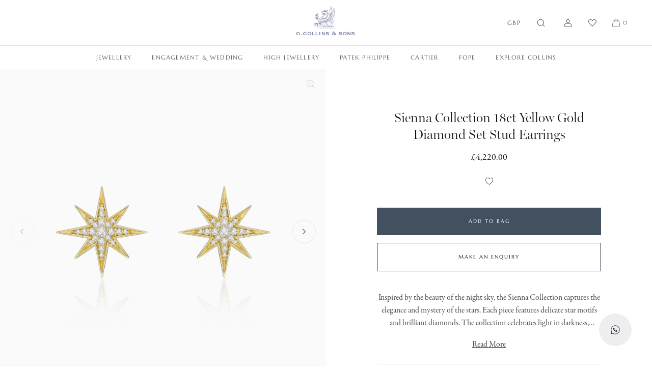

--- FILE ---
content_type: text/html; charset=utf-8
request_url: https://gcollinsandsons.com/en-ca/products/sienna-18ct-yellow-gold-large-diamond-studs
body_size: 32825
content:
<!doctype html>
<html class="no-js" lang="en">
  <head>
    <meta charset="utf-8">
    <meta http-equiv="X-UA-Compatible" content="IE=edge">
    <meta name="viewport" content="width=device-width,initial-scale=1">
    <meta name="theme-color" content="#ffffff">
    <meta name="color-scheme" content="only light">
    <meta name="theme-color" media="(prefers-color-scheme: dark)" content="#ffffff" />
    <meta name="theme-color" media="(prefers-color-scheme: light)" content="#ffffff" />
    <link rel="canonical" href="https://gcollinsandsons.com/en-ca/products/sienna-18ct-yellow-gold-large-diamond-studs">
    <link rel="preconnect" href="https://cdn.shopify.com" crossorigin>
    <meta name="google-site-verification" content="L_tClpL9HSUH8DQ-DHXE0qbnVnbYiZ6D7hZW-d9j_hg" /><link rel="icon" type="image/png" href="//gcollinsandsons.com/cdn/shop/files/gc-griffin-favicon.png?crop=center&height=32&v=1696496685&width=32"><link rel="preconnect" href="https://fonts.shopifycdn.com" crossorigin><title>
      Sienna Collection 18ct Yellow Gold Diamond Set Stud Earrings
 &ndash; G Collins &amp; Sons</title>

    
      <meta name="description" content="Inspired by the beauty of the night sky, the Sienna Collection captures the elegance and mystery of the stars. Each piece features delicate star motifs and brilliant diamonds. The collection celebrates light in darkness, offering radiant designs that are both graceful and bold. Expertly handcrafted, Sienna is a tribute">
    

    

<meta property="og:site_name" content="G Collins &amp; Sons">
<meta property="og:url" content="https://gcollinsandsons.com/en-ca/products/sienna-18ct-yellow-gold-large-diamond-studs">
<meta property="og:title" content="Sienna Collection 18ct Yellow Gold Diamond Set Stud Earrings">
<meta property="og:type" content="product">
<meta property="og:description" content="Inspired by the beauty of the night sky, the Sienna Collection captures the elegance and mystery of the stars. Each piece features delicate star motifs and brilliant diamonds. The collection celebrates light in darkness, offering radiant designs that are both graceful and bold. Expertly handcrafted, Sienna is a tribute"><meta property="og:image" content="http://gcollinsandsons.com/cdn/shop/products/6a-VGzDj.png?v=1679581730">
  <meta property="og:image:secure_url" content="https://gcollinsandsons.com/cdn/shop/products/6a-VGzDj.png?v=1679581730">
  <meta property="og:image:width" content="1536">
  <meta property="og:image:height" content="1536"><meta property="og:price:amount" content="4,220.00">
  <meta property="og:price:currency" content="GBP"><meta name="twitter:card" content="summary_large_image">
<meta name="twitter:title" content="Sienna Collection 18ct Yellow Gold Diamond Set Stud Earrings">
<meta name="twitter:description" content="Inspired by the beauty of the night sky, the Sienna Collection captures the elegance and mystery of the stars. Each piece features delicate star motifs and brilliant diamonds. The collection celebrates light in darkness, offering radiant designs that are both graceful and bold. Expertly handcrafted, Sienna is a tribute">

    <link rel="stylesheet" href="https://use.typekit.net/bov5tfo.css">

    <script>
        window.dataLayer = window.dataLayer || [];
        function gtag() {
            dataLayer.push(arguments);
        }
        gtag("consent", "default", {
            ad_storage: "denied",
            ad_user_data: "denied", 
            ad_personalization: "denied",
            analytics_storage: "denied",
            functionality_storage: "denied",
            personalization_storage: "denied",
            security_storage: "granted",
            wait_for_update: 2000,
        });
        gtag("set", "ads_data_redaction", true);
        gtag("set", "url_passthrough", true);
    </script>    
    
    <script src="//gcollinsandsons.com/cdn/shop/t/2/assets/global.js?v=22103991234472717701679664170" defer="defer"></script>
    <script>window.performance && window.performance.mark && window.performance.mark('shopify.content_for_header.start');</script><meta name="facebook-domain-verification" content="ch95lo8tiokylk9teqbq8urdfbtvco">
<meta name="google-site-verification" content="733mfIze-hiPpX2CK904pjQaQF7o1oXBgUXLVn-gXyg">
<meta id="shopify-digital-wallet" name="shopify-digital-wallet" content="/70299943186/digital_wallets/dialog">
<meta name="shopify-checkout-api-token" content="daf89dfe45adb86604c6dc31419ffef3">
<meta id="in-context-paypal-metadata" data-shop-id="70299943186" data-venmo-supported="false" data-environment="production" data-locale="en_US" data-paypal-v4="true" data-currency="GBP">
<link rel="alternate" hreflang="x-default" href="https://gcollinsandsons.com/products/sienna-18ct-yellow-gold-large-diamond-studs">
<link rel="alternate" hreflang="en" href="https://gcollinsandsons.com/products/sienna-18ct-yellow-gold-large-diamond-studs">
<link rel="alternate" hreflang="en-US" href="https://gcollinsandsons.com/en-us/products/sienna-18ct-yellow-gold-large-diamond-studs">
<link rel="alternate" hreflang="en-CA" href="https://gcollinsandsons.com/en-ca/products/sienna-18ct-yellow-gold-large-diamond-studs">
<link rel="alternate" type="application/json+oembed" href="https://gcollinsandsons.com/en-ca/products/sienna-18ct-yellow-gold-large-diamond-studs.oembed">
<script async="async" src="/checkouts/internal/preloads.js?locale=en-CA"></script>
<link rel="preconnect" href="https://shop.app" crossorigin="anonymous">
<script async="async" src="https://shop.app/checkouts/internal/preloads.js?locale=en-CA&shop_id=70299943186" crossorigin="anonymous"></script>
<script id="apple-pay-shop-capabilities" type="application/json">{"shopId":70299943186,"countryCode":"GB","currencyCode":"GBP","merchantCapabilities":["supports3DS"],"merchantId":"gid:\/\/shopify\/Shop\/70299943186","merchantName":"G Collins \u0026 Sons","requiredBillingContactFields":["postalAddress","email","phone"],"requiredShippingContactFields":["postalAddress","email","phone"],"shippingType":"shipping","supportedNetworks":["visa","maestro","masterCard","amex"],"total":{"type":"pending","label":"G Collins \u0026 Sons","amount":"1.00"},"shopifyPaymentsEnabled":true,"supportsSubscriptions":true}</script>
<script id="shopify-features" type="application/json">{"accessToken":"daf89dfe45adb86604c6dc31419ffef3","betas":["rich-media-storefront-analytics"],"domain":"gcollinsandsons.com","predictiveSearch":true,"shopId":70299943186,"locale":"en"}</script>
<script>var Shopify = Shopify || {};
Shopify.shop = "g-collins-and-sons-limited.myshopify.com";
Shopify.locale = "en";
Shopify.currency = {"active":"GBP","rate":"1.0"};
Shopify.country = "CA";
Shopify.theme = {"name":"G COLLINS CUSTOM THEME","id":146110611730,"schema_name":"GCS Custom","schema_version":"1.0.0","theme_store_id":null,"role":"main"};
Shopify.theme.handle = "null";
Shopify.theme.style = {"id":null,"handle":null};
Shopify.cdnHost = "gcollinsandsons.com/cdn";
Shopify.routes = Shopify.routes || {};
Shopify.routes.root = "/en-ca/";</script>
<script type="module">!function(o){(o.Shopify=o.Shopify||{}).modules=!0}(window);</script>
<script>!function(o){function n(){var o=[];function n(){o.push(Array.prototype.slice.apply(arguments))}return n.q=o,n}var t=o.Shopify=o.Shopify||{};t.loadFeatures=n(),t.autoloadFeatures=n()}(window);</script>
<script>
  window.ShopifyPay = window.ShopifyPay || {};
  window.ShopifyPay.apiHost = "shop.app\/pay";
  window.ShopifyPay.redirectState = null;
</script>
<script id="shop-js-analytics" type="application/json">{"pageType":"product"}</script>
<script defer="defer" async type="module" src="//gcollinsandsons.com/cdn/shopifycloud/shop-js/modules/v2/client.init-shop-cart-sync_BT-GjEfc.en.esm.js"></script>
<script defer="defer" async type="module" src="//gcollinsandsons.com/cdn/shopifycloud/shop-js/modules/v2/chunk.common_D58fp_Oc.esm.js"></script>
<script defer="defer" async type="module" src="//gcollinsandsons.com/cdn/shopifycloud/shop-js/modules/v2/chunk.modal_xMitdFEc.esm.js"></script>
<script type="module">
  await import("//gcollinsandsons.com/cdn/shopifycloud/shop-js/modules/v2/client.init-shop-cart-sync_BT-GjEfc.en.esm.js");
await import("//gcollinsandsons.com/cdn/shopifycloud/shop-js/modules/v2/chunk.common_D58fp_Oc.esm.js");
await import("//gcollinsandsons.com/cdn/shopifycloud/shop-js/modules/v2/chunk.modal_xMitdFEc.esm.js");

  window.Shopify.SignInWithShop?.initShopCartSync?.({"fedCMEnabled":true,"windoidEnabled":true});

</script>
<script>
  window.Shopify = window.Shopify || {};
  if (!window.Shopify.featureAssets) window.Shopify.featureAssets = {};
  window.Shopify.featureAssets['shop-js'] = {"shop-cart-sync":["modules/v2/client.shop-cart-sync_DZOKe7Ll.en.esm.js","modules/v2/chunk.common_D58fp_Oc.esm.js","modules/v2/chunk.modal_xMitdFEc.esm.js"],"init-fed-cm":["modules/v2/client.init-fed-cm_B6oLuCjv.en.esm.js","modules/v2/chunk.common_D58fp_Oc.esm.js","modules/v2/chunk.modal_xMitdFEc.esm.js"],"shop-cash-offers":["modules/v2/client.shop-cash-offers_D2sdYoxE.en.esm.js","modules/v2/chunk.common_D58fp_Oc.esm.js","modules/v2/chunk.modal_xMitdFEc.esm.js"],"shop-login-button":["modules/v2/client.shop-login-button_QeVjl5Y3.en.esm.js","modules/v2/chunk.common_D58fp_Oc.esm.js","modules/v2/chunk.modal_xMitdFEc.esm.js"],"pay-button":["modules/v2/client.pay-button_DXTOsIq6.en.esm.js","modules/v2/chunk.common_D58fp_Oc.esm.js","modules/v2/chunk.modal_xMitdFEc.esm.js"],"shop-button":["modules/v2/client.shop-button_DQZHx9pm.en.esm.js","modules/v2/chunk.common_D58fp_Oc.esm.js","modules/v2/chunk.modal_xMitdFEc.esm.js"],"avatar":["modules/v2/client.avatar_BTnouDA3.en.esm.js"],"init-windoid":["modules/v2/client.init-windoid_CR1B-cfM.en.esm.js","modules/v2/chunk.common_D58fp_Oc.esm.js","modules/v2/chunk.modal_xMitdFEc.esm.js"],"init-shop-for-new-customer-accounts":["modules/v2/client.init-shop-for-new-customer-accounts_C_vY_xzh.en.esm.js","modules/v2/client.shop-login-button_QeVjl5Y3.en.esm.js","modules/v2/chunk.common_D58fp_Oc.esm.js","modules/v2/chunk.modal_xMitdFEc.esm.js"],"init-shop-email-lookup-coordinator":["modules/v2/client.init-shop-email-lookup-coordinator_BI7n9ZSv.en.esm.js","modules/v2/chunk.common_D58fp_Oc.esm.js","modules/v2/chunk.modal_xMitdFEc.esm.js"],"init-shop-cart-sync":["modules/v2/client.init-shop-cart-sync_BT-GjEfc.en.esm.js","modules/v2/chunk.common_D58fp_Oc.esm.js","modules/v2/chunk.modal_xMitdFEc.esm.js"],"shop-toast-manager":["modules/v2/client.shop-toast-manager_DiYdP3xc.en.esm.js","modules/v2/chunk.common_D58fp_Oc.esm.js","modules/v2/chunk.modal_xMitdFEc.esm.js"],"init-customer-accounts":["modules/v2/client.init-customer-accounts_D9ZNqS-Q.en.esm.js","modules/v2/client.shop-login-button_QeVjl5Y3.en.esm.js","modules/v2/chunk.common_D58fp_Oc.esm.js","modules/v2/chunk.modal_xMitdFEc.esm.js"],"init-customer-accounts-sign-up":["modules/v2/client.init-customer-accounts-sign-up_iGw4briv.en.esm.js","modules/v2/client.shop-login-button_QeVjl5Y3.en.esm.js","modules/v2/chunk.common_D58fp_Oc.esm.js","modules/v2/chunk.modal_xMitdFEc.esm.js"],"shop-follow-button":["modules/v2/client.shop-follow-button_CqMgW2wH.en.esm.js","modules/v2/chunk.common_D58fp_Oc.esm.js","modules/v2/chunk.modal_xMitdFEc.esm.js"],"checkout-modal":["modules/v2/client.checkout-modal_xHeaAweL.en.esm.js","modules/v2/chunk.common_D58fp_Oc.esm.js","modules/v2/chunk.modal_xMitdFEc.esm.js"],"shop-login":["modules/v2/client.shop-login_D91U-Q7h.en.esm.js","modules/v2/chunk.common_D58fp_Oc.esm.js","modules/v2/chunk.modal_xMitdFEc.esm.js"],"lead-capture":["modules/v2/client.lead-capture_BJmE1dJe.en.esm.js","modules/v2/chunk.common_D58fp_Oc.esm.js","modules/v2/chunk.modal_xMitdFEc.esm.js"],"payment-terms":["modules/v2/client.payment-terms_Ci9AEqFq.en.esm.js","modules/v2/chunk.common_D58fp_Oc.esm.js","modules/v2/chunk.modal_xMitdFEc.esm.js"]};
</script>
<script>(function() {
  var isLoaded = false;
  function asyncLoad() {
    if (isLoaded) return;
    isLoaded = true;
    var urls = ["https:\/\/chimpstatic.com\/mcjs-connected\/js\/users\/cc219de7fb5b015d9099234fa\/52b70f3b3e994a82923347bb0.js?shop=g-collins-and-sons-limited.myshopify.com"];
    for (var i = 0; i < urls.length; i++) {
      var s = document.createElement('script');
      s.type = 'text/javascript';
      s.async = true;
      s.src = urls[i];
      var x = document.getElementsByTagName('script')[0];
      x.parentNode.insertBefore(s, x);
    }
  };
  if(window.attachEvent) {
    window.attachEvent('onload', asyncLoad);
  } else {
    window.addEventListener('load', asyncLoad, false);
  }
})();</script>
<script id="__st">var __st={"a":70299943186,"offset":0,"reqid":"e72ae801-0794-4b58-9770-743040df656f-1769150826","pageurl":"gcollinsandsons.com\/en-ca\/products\/sienna-18ct-yellow-gold-large-diamond-studs","u":"c301fd7ec35d","p":"product","rtyp":"product","rid":8119232987410};</script>
<script>window.ShopifyPaypalV4VisibilityTracking = true;</script>
<script id="captcha-bootstrap">!function(){'use strict';const t='contact',e='account',n='new_comment',o=[[t,t],['blogs',n],['comments',n],[t,'customer']],c=[[e,'customer_login'],[e,'guest_login'],[e,'recover_customer_password'],[e,'create_customer']],r=t=>t.map((([t,e])=>`form[action*='/${t}']:not([data-nocaptcha='true']) input[name='form_type'][value='${e}']`)).join(','),a=t=>()=>t?[...document.querySelectorAll(t)].map((t=>t.form)):[];function s(){const t=[...o],e=r(t);return a(e)}const i='password',u='form_key',d=['recaptcha-v3-token','g-recaptcha-response','h-captcha-response',i],f=()=>{try{return window.sessionStorage}catch{return}},m='__shopify_v',_=t=>t.elements[u];function p(t,e,n=!1){try{const o=window.sessionStorage,c=JSON.parse(o.getItem(e)),{data:r}=function(t){const{data:e,action:n}=t;return t[m]||n?{data:e,action:n}:{data:t,action:n}}(c);for(const[e,n]of Object.entries(r))t.elements[e]&&(t.elements[e].value=n);n&&o.removeItem(e)}catch(o){console.error('form repopulation failed',{error:o})}}const l='form_type',E='cptcha';function T(t){t.dataset[E]=!0}const w=window,h=w.document,L='Shopify',v='ce_forms',y='captcha';let A=!1;((t,e)=>{const n=(g='f06e6c50-85a8-45c8-87d0-21a2b65856fe',I='https://cdn.shopify.com/shopifycloud/storefront-forms-hcaptcha/ce_storefront_forms_captcha_hcaptcha.v1.5.2.iife.js',D={infoText:'Protected by hCaptcha',privacyText:'Privacy',termsText:'Terms'},(t,e,n)=>{const o=w[L][v],c=o.bindForm;if(c)return c(t,g,e,D).then(n);var r;o.q.push([[t,g,e,D],n]),r=I,A||(h.body.append(Object.assign(h.createElement('script'),{id:'captcha-provider',async:!0,src:r})),A=!0)});var g,I,D;w[L]=w[L]||{},w[L][v]=w[L][v]||{},w[L][v].q=[],w[L][y]=w[L][y]||{},w[L][y].protect=function(t,e){n(t,void 0,e),T(t)},Object.freeze(w[L][y]),function(t,e,n,w,h,L){const[v,y,A,g]=function(t,e,n){const i=e?o:[],u=t?c:[],d=[...i,...u],f=r(d),m=r(i),_=r(d.filter((([t,e])=>n.includes(e))));return[a(f),a(m),a(_),s()]}(w,h,L),I=t=>{const e=t.target;return e instanceof HTMLFormElement?e:e&&e.form},D=t=>v().includes(t);t.addEventListener('submit',(t=>{const e=I(t);if(!e)return;const n=D(e)&&!e.dataset.hcaptchaBound&&!e.dataset.recaptchaBound,o=_(e),c=g().includes(e)&&(!o||!o.value);(n||c)&&t.preventDefault(),c&&!n&&(function(t){try{if(!f())return;!function(t){const e=f();if(!e)return;const n=_(t);if(!n)return;const o=n.value;o&&e.removeItem(o)}(t);const e=Array.from(Array(32),(()=>Math.random().toString(36)[2])).join('');!function(t,e){_(t)||t.append(Object.assign(document.createElement('input'),{type:'hidden',name:u})),t.elements[u].value=e}(t,e),function(t,e){const n=f();if(!n)return;const o=[...t.querySelectorAll(`input[type='${i}']`)].map((({name:t})=>t)),c=[...d,...o],r={};for(const[a,s]of new FormData(t).entries())c.includes(a)||(r[a]=s);n.setItem(e,JSON.stringify({[m]:1,action:t.action,data:r}))}(t,e)}catch(e){console.error('failed to persist form',e)}}(e),e.submit())}));const S=(t,e)=>{t&&!t.dataset[E]&&(n(t,e.some((e=>e===t))),T(t))};for(const o of['focusin','change'])t.addEventListener(o,(t=>{const e=I(t);D(e)&&S(e,y())}));const B=e.get('form_key'),M=e.get(l),P=B&&M;t.addEventListener('DOMContentLoaded',(()=>{const t=y();if(P)for(const e of t)e.elements[l].value===M&&p(e,B);[...new Set([...A(),...v().filter((t=>'true'===t.dataset.shopifyCaptcha))])].forEach((e=>S(e,t)))}))}(h,new URLSearchParams(w.location.search),n,t,e,['guest_login'])})(!0,!0)}();</script>
<script integrity="sha256-4kQ18oKyAcykRKYeNunJcIwy7WH5gtpwJnB7kiuLZ1E=" data-source-attribution="shopify.loadfeatures" defer="defer" src="//gcollinsandsons.com/cdn/shopifycloud/storefront/assets/storefront/load_feature-a0a9edcb.js" crossorigin="anonymous"></script>
<script crossorigin="anonymous" defer="defer" src="//gcollinsandsons.com/cdn/shopifycloud/storefront/assets/shopify_pay/storefront-65b4c6d7.js?v=20250812"></script>
<script data-source-attribution="shopify.dynamic_checkout.dynamic.init">var Shopify=Shopify||{};Shopify.PaymentButton=Shopify.PaymentButton||{isStorefrontPortableWallets:!0,init:function(){window.Shopify.PaymentButton.init=function(){};var t=document.createElement("script");t.src="https://gcollinsandsons.com/cdn/shopifycloud/portable-wallets/latest/portable-wallets.en.js",t.type="module",document.head.appendChild(t)}};
</script>
<script data-source-attribution="shopify.dynamic_checkout.buyer_consent">
  function portableWalletsHideBuyerConsent(e){var t=document.getElementById("shopify-buyer-consent"),n=document.getElementById("shopify-subscription-policy-button");t&&n&&(t.classList.add("hidden"),t.setAttribute("aria-hidden","true"),n.removeEventListener("click",e))}function portableWalletsShowBuyerConsent(e){var t=document.getElementById("shopify-buyer-consent"),n=document.getElementById("shopify-subscription-policy-button");t&&n&&(t.classList.remove("hidden"),t.removeAttribute("aria-hidden"),n.addEventListener("click",e))}window.Shopify?.PaymentButton&&(window.Shopify.PaymentButton.hideBuyerConsent=portableWalletsHideBuyerConsent,window.Shopify.PaymentButton.showBuyerConsent=portableWalletsShowBuyerConsent);
</script>
<script data-source-attribution="shopify.dynamic_checkout.cart.bootstrap">document.addEventListener("DOMContentLoaded",(function(){function t(){return document.querySelector("shopify-accelerated-checkout-cart, shopify-accelerated-checkout")}if(t())Shopify.PaymentButton.init();else{new MutationObserver((function(e,n){t()&&(Shopify.PaymentButton.init(),n.disconnect())})).observe(document.body,{childList:!0,subtree:!0})}}));
</script>
<script id='scb4127' type='text/javascript' async='' src='https://gcollinsandsons.com/cdn/shopifycloud/privacy-banner/storefront-banner.js'></script><link id="shopify-accelerated-checkout-styles" rel="stylesheet" media="screen" href="https://gcollinsandsons.com/cdn/shopifycloud/portable-wallets/latest/accelerated-checkout-backwards-compat.css" crossorigin="anonymous">
<style id="shopify-accelerated-checkout-cart">
        #shopify-buyer-consent {
  margin-top: 1em;
  display: inline-block;
  width: 100%;
}

#shopify-buyer-consent.hidden {
  display: none;
}

#shopify-subscription-policy-button {
  background: none;
  border: none;
  padding: 0;
  text-decoration: underline;
  font-size: inherit;
  cursor: pointer;
}

#shopify-subscription-policy-button::before {
  box-shadow: none;
}

      </style>

<script>window.performance && window.performance.mark && window.performance.mark('shopify.content_for_header.end');</script>


    <style data-shopify>
      @font-face {
  font-family: Marcellus;
  font-weight: 400;
  font-style: normal;
  font-display: swap;
  src: url("//gcollinsandsons.com/cdn/fonts/marcellus/marcellus_n4.861ea5747960894b6b5511726ea2d142a8f0789a.woff2") format("woff2"),
       url("//gcollinsandsons.com/cdn/fonts/marcellus/marcellus_n4.e48a682a9d556d1e1629ccba95ac22b1bb6c4fa1.woff") format("woff");
}

      
      
      
      

      :root {
        --font-body-serif: garamond-premier-pro, Georgia, Times, serif;
        --font-body-family: garamond-premier-pro, Georgia, Times, serif;
        --font-body-style: normal;
        --font-body-weight: 400;
        --font-body-weight-bold: 400;

        --font-heading-family: miller-banner, Georgia, serif;
        --font-heading-style: normal;
        --font-heading-weight: 300;

        --font-accent-family: miller-banner, Georgia, serif;
        --font-accent-style: italic;
        --font-accent-weight: 300;
        
        --font-action-family: Marcellus, "futura-pt", Helvetica, Arial, sans-serif;
        --font-action-weight: 400;
        --font-action-ls: 0.1em;
        --font-body-scale: 1.0;
        --font-heading-scale: 1.0;

        --color-gold: #9f8762;
        --color-navy: #435060;
        --color-navy-dark: #060926;
        --color-base-text: 18, 18, 18;
        --color-shadow: 18, 18, 18;
        --color-base-background-1: 255, 255, 255;
        --color-base-background-2: 243, 243, 243;
        --color-base-solid-button-labels: 255, 255, 255;
        --color-base-outline-button-labels: 38, 19, 19;
        --color-base-accent-1: 18, 18, 18;
        --color-base-accent-2: 51, 79, 180;
        --payment-terms-background-color: #ffffff;

        --gradient-base-background-1: #ffffff;
        --gradient-base-background-2: #f3f3f3;
        --gradient-base-accent-1: #121212;
        --gradient-base-accent-2: #334fb4;

        --media-padding: px;
        --media-border-opacity: 0.05;
        --media-border-width: 1px;
        --media-radius: 0px;
        --media-shadow-opacity: 0.0;
        --media-shadow-horizontal-offset: 0px;
        --media-shadow-vertical-offset: 4px;
        --media-shadow-blur-radius: 5px;
        --media-shadow-visible: 0;

        --page-width: 160rem;
        --page-width-margin: Liquid error (layout/theme line 122): comparison of Integer with String failedrem;

        --product-card-image-background: #f9f9f9;
        --product-card-text-background: #ffffff;
        --product-card-image-padding: 0.0rem;
        --product-card-corner-radius: 0.0rem;
        --product-card-image-radius: 0.0rem;
        --product-card-text-alignment: center;
        --product-card-text-top-padding: 15px;
        --product-card-text-bottom-padding: 0px;
        --product-card-text-hoz-padding: 0px;
        --product-card-border-width: 0.0rem;
        --product-card-border-opacity: 0.1;
        --product-card-shadow-opacity: 0.0;
        --product-card-shadow-visible: 0;
        --product-card-shadow-horizontal-offset: 0.0rem;
        --product-card-shadow-vertical-offset: 0.4rem;
        --product-card-shadow-blur-radius: 0.5rem;

        --collection-card-image-padding: 0.0rem;
        --collection-card-corner-radius: 0.0rem;
        --collection-card-text-alignment: left;
        --collection-card-border-width: 0.0rem;
        --collection-card-border-opacity: 0.1;
        --collection-card-shadow-opacity: 0.0;
        --collection-card-shadow-visible: 0;
        --collection-card-shadow-horizontal-offset: 0.0rem;
        --collection-card-shadow-vertical-offset: 0.4rem;
        --collection-card-shadow-blur-radius: 0.5rem;

        --blog-card-image-padding: 0.0rem;
        --blog-card-corner-radius: 0.0rem;
        --blog-card-text-alignment: left;
        --blog-card-border-width: 0.0rem;
        --blog-card-border-opacity: 0.1;
        --blog-card-shadow-opacity: 0.0;
        --blog-card-shadow-visible: 0;
        --blog-card-shadow-horizontal-offset: 0.0rem;
        --blog-card-shadow-vertical-offset: 0.4rem;
        --blog-card-shadow-blur-radius: 0.5rem;

        --badge-corner-radius: 4.0rem;

        --popup-border-width: 1px;
        --popup-border-opacity: 0.1;
        --popup-corner-radius: 0px;
        --popup-shadow-opacity: 0.0;
        --popup-shadow-horizontal-offset: 0px;
        --popup-shadow-vertical-offset: 4px;
        --popup-shadow-blur-radius: 5px;

        --drawer-border-width: 1px;
        --drawer-border-opacity: 0.1;
        --drawer-shadow-opacity: 0.0;
        --drawer-shadow-horizontal-offset: 0px;
        --drawer-shadow-vertical-offset: 4px;
        --drawer-shadow-blur-radius: 5px;

        --spacing-sections-desktop: 0px;
        --spacing-sections-mobile: 0px;

        --grid-desktop-vertical-spacing: 40px;
        --grid-desktop-horizontal-spacing: 20px;
        --grid-mobile-vertical-spacing: 20px;
        --grid-mobile-horizontal-spacing: 10px;

        --text-boxes-border-opacity: 0.1;
        --text-boxes-border-width: 0px;
        --text-boxes-radius: 0px;
        --text-boxes-shadow-opacity: 0.0;
        --text-boxes-shadow-visible: 0;
        --text-boxes-shadow-horizontal-offset: 0px;
        --text-boxes-shadow-vertical-offset: 4px;
        --text-boxes-shadow-blur-radius: 5px;

        --buttons-radius: 0px;
        --buttons-radius-outset: 0px;
        --buttons-border-width: 1px;
        --buttons-border-opacity: 1.0;
        --buttons-shadow-opacity: 0.0;
        --buttons-shadow-visible: 0;
        --buttons-shadow-horizontal-offset: 0px;
        --buttons-shadow-vertical-offset: 4px;
        --buttons-shadow-blur-radius: 5px;
        --buttons-border-offset: 0px;

        --inputs-radius: 0px;
        --inputs-border-width: 1px;
        --inputs-border-opacity: 0.55;
        --inputs-shadow-opacity: 0.0;
        --inputs-shadow-horizontal-offset: 0px;
        --inputs-margin-offset: 0px;
        --inputs-shadow-vertical-offset: 4px;
        --inputs-shadow-blur-radius: 5px;
        --inputs-radius-outset: 0px;

        --variant-pills-radius: 40px;
        --variant-pills-border-width: 1px;
        --variant-pills-border-opacity: 0.55;
        --variant-pills-shadow-opacity: 0.0;
        --variant-pills-shadow-horizontal-offset: 0px;
        --variant-pills-shadow-vertical-offset: 4px;
        --variant-pills-shadow-blur-radius: 5px;
      }

      *,
      *::before,
      *::after {
        box-sizing: inherit;
      }

      html {
        box-sizing: border-box;
        font-size: calc(var(--font-body-scale) * 62.5%);
        height: 100%;
      }

      body {
        display: grid;
        grid-template-rows: auto auto 1fr auto;
        grid-template-columns: 100%;
        min-height: 100%;
        margin: 0;
        font-size: 1.5rem;
        letter-spacing: 0rem;
        line-height: 1.6;
        font-family: var(--font-body-family);
        font-style: var(--font-body-style);
        font-weight: var(--font-body-weight);
      }

      @media screen and (min-width: 750px) {
        body {
          font-size: 1.5rem;
        }
      }
      @media screen and (min-width: 1025px) {
        body {
          font-size: 1.6rem;
        }
      }
    </style>

    <link href="//gcollinsandsons.com/cdn/shop/t/2/assets/base.css?v=17633583943606568771756384219" rel="stylesheet" type="text/css" media="all" />
    <link href="//gcollinsandsons.com/cdn/shop/t/2/assets/base-custom.css?v=41741137366615005991696430726" rel="stylesheet" type="text/css" media="all" />
<link rel="preload" as="font" href="//gcollinsandsons.com/cdn/fonts/marcellus/marcellus_n4.861ea5747960894b6b5511726ea2d142a8f0789a.woff2" type="font/woff2" crossorigin><link rel="stylesheet" href="//gcollinsandsons.com/cdn/shop/t/2/assets/component-predictive-search.css?v=83512081251802922551679664169" media="print" onload="this.media='all'"><script>document.documentElement.className = document.documentElement.className.replace('no-js', 'js');
    if (Shopify.designMode) {
      document.documentElement.classList.add('shopify-design-mode');
    }
    </script>

  

  <link href="https://monorail-edge.shopifysvc.com" rel="dns-prefetch">
<script>(function(){if ("sendBeacon" in navigator && "performance" in window) {try {var session_token_from_headers = performance.getEntriesByType('navigation')[0].serverTiming.find(x => x.name == '_s').description;} catch {var session_token_from_headers = undefined;}var session_cookie_matches = document.cookie.match(/_shopify_s=([^;]*)/);var session_token_from_cookie = session_cookie_matches && session_cookie_matches.length === 2 ? session_cookie_matches[1] : "";var session_token = session_token_from_headers || session_token_from_cookie || "";function handle_abandonment_event(e) {var entries = performance.getEntries().filter(function(entry) {return /monorail-edge.shopifysvc.com/.test(entry.name);});if (!window.abandonment_tracked && entries.length === 0) {window.abandonment_tracked = true;var currentMs = Date.now();var navigation_start = performance.timing.navigationStart;var payload = {shop_id: 70299943186,url: window.location.href,navigation_start,duration: currentMs - navigation_start,session_token,page_type: "product"};window.navigator.sendBeacon("https://monorail-edge.shopifysvc.com/v1/produce", JSON.stringify({schema_id: "online_store_buyer_site_abandonment/1.1",payload: payload,metadata: {event_created_at_ms: currentMs,event_sent_at_ms: currentMs}}));}}window.addEventListener('pagehide', handle_abandonment_event);}}());</script>
<script id="web-pixels-manager-setup">(function e(e,d,r,n,o){if(void 0===o&&(o={}),!Boolean(null===(a=null===(i=window.Shopify)||void 0===i?void 0:i.analytics)||void 0===a?void 0:a.replayQueue)){var i,a;window.Shopify=window.Shopify||{};var t=window.Shopify;t.analytics=t.analytics||{};var s=t.analytics;s.replayQueue=[],s.publish=function(e,d,r){return s.replayQueue.push([e,d,r]),!0};try{self.performance.mark("wpm:start")}catch(e){}var l=function(){var e={modern:/Edge?\/(1{2}[4-9]|1[2-9]\d|[2-9]\d{2}|\d{4,})\.\d+(\.\d+|)|Firefox\/(1{2}[4-9]|1[2-9]\d|[2-9]\d{2}|\d{4,})\.\d+(\.\d+|)|Chrom(ium|e)\/(9{2}|\d{3,})\.\d+(\.\d+|)|(Maci|X1{2}).+ Version\/(15\.\d+|(1[6-9]|[2-9]\d|\d{3,})\.\d+)([,.]\d+|)( \(\w+\)|)( Mobile\/\w+|) Safari\/|Chrome.+OPR\/(9{2}|\d{3,})\.\d+\.\d+|(CPU[ +]OS|iPhone[ +]OS|CPU[ +]iPhone|CPU IPhone OS|CPU iPad OS)[ +]+(15[._]\d+|(1[6-9]|[2-9]\d|\d{3,})[._]\d+)([._]\d+|)|Android:?[ /-](13[3-9]|1[4-9]\d|[2-9]\d{2}|\d{4,})(\.\d+|)(\.\d+|)|Android.+Firefox\/(13[5-9]|1[4-9]\d|[2-9]\d{2}|\d{4,})\.\d+(\.\d+|)|Android.+Chrom(ium|e)\/(13[3-9]|1[4-9]\d|[2-9]\d{2}|\d{4,})\.\d+(\.\d+|)|SamsungBrowser\/([2-9]\d|\d{3,})\.\d+/,legacy:/Edge?\/(1[6-9]|[2-9]\d|\d{3,})\.\d+(\.\d+|)|Firefox\/(5[4-9]|[6-9]\d|\d{3,})\.\d+(\.\d+|)|Chrom(ium|e)\/(5[1-9]|[6-9]\d|\d{3,})\.\d+(\.\d+|)([\d.]+$|.*Safari\/(?![\d.]+ Edge\/[\d.]+$))|(Maci|X1{2}).+ Version\/(10\.\d+|(1[1-9]|[2-9]\d|\d{3,})\.\d+)([,.]\d+|)( \(\w+\)|)( Mobile\/\w+|) Safari\/|Chrome.+OPR\/(3[89]|[4-9]\d|\d{3,})\.\d+\.\d+|(CPU[ +]OS|iPhone[ +]OS|CPU[ +]iPhone|CPU IPhone OS|CPU iPad OS)[ +]+(10[._]\d+|(1[1-9]|[2-9]\d|\d{3,})[._]\d+)([._]\d+|)|Android:?[ /-](13[3-9]|1[4-9]\d|[2-9]\d{2}|\d{4,})(\.\d+|)(\.\d+|)|Mobile Safari.+OPR\/([89]\d|\d{3,})\.\d+\.\d+|Android.+Firefox\/(13[5-9]|1[4-9]\d|[2-9]\d{2}|\d{4,})\.\d+(\.\d+|)|Android.+Chrom(ium|e)\/(13[3-9]|1[4-9]\d|[2-9]\d{2}|\d{4,})\.\d+(\.\d+|)|Android.+(UC? ?Browser|UCWEB|U3)[ /]?(15\.([5-9]|\d{2,})|(1[6-9]|[2-9]\d|\d{3,})\.\d+)\.\d+|SamsungBrowser\/(5\.\d+|([6-9]|\d{2,})\.\d+)|Android.+MQ{2}Browser\/(14(\.(9|\d{2,})|)|(1[5-9]|[2-9]\d|\d{3,})(\.\d+|))(\.\d+|)|K[Aa][Ii]OS\/(3\.\d+|([4-9]|\d{2,})\.\d+)(\.\d+|)/},d=e.modern,r=e.legacy,n=navigator.userAgent;return n.match(d)?"modern":n.match(r)?"legacy":"unknown"}(),u="modern"===l?"modern":"legacy",c=(null!=n?n:{modern:"",legacy:""})[u],f=function(e){return[e.baseUrl,"/wpm","/b",e.hashVersion,"modern"===e.buildTarget?"m":"l",".js"].join("")}({baseUrl:d,hashVersion:r,buildTarget:u}),m=function(e){var d=e.version,r=e.bundleTarget,n=e.surface,o=e.pageUrl,i=e.monorailEndpoint;return{emit:function(e){var a=e.status,t=e.errorMsg,s=(new Date).getTime(),l=JSON.stringify({metadata:{event_sent_at_ms:s},events:[{schema_id:"web_pixels_manager_load/3.1",payload:{version:d,bundle_target:r,page_url:o,status:a,surface:n,error_msg:t},metadata:{event_created_at_ms:s}}]});if(!i)return console&&console.warn&&console.warn("[Web Pixels Manager] No Monorail endpoint provided, skipping logging."),!1;try{return self.navigator.sendBeacon.bind(self.navigator)(i,l)}catch(e){}var u=new XMLHttpRequest;try{return u.open("POST",i,!0),u.setRequestHeader("Content-Type","text/plain"),u.send(l),!0}catch(e){return console&&console.warn&&console.warn("[Web Pixels Manager] Got an unhandled error while logging to Monorail."),!1}}}}({version:r,bundleTarget:l,surface:e.surface,pageUrl:self.location.href,monorailEndpoint:e.monorailEndpoint});try{o.browserTarget=l,function(e){var d=e.src,r=e.async,n=void 0===r||r,o=e.onload,i=e.onerror,a=e.sri,t=e.scriptDataAttributes,s=void 0===t?{}:t,l=document.createElement("script"),u=document.querySelector("head"),c=document.querySelector("body");if(l.async=n,l.src=d,a&&(l.integrity=a,l.crossOrigin="anonymous"),s)for(var f in s)if(Object.prototype.hasOwnProperty.call(s,f))try{l.dataset[f]=s[f]}catch(e){}if(o&&l.addEventListener("load",o),i&&l.addEventListener("error",i),u)u.appendChild(l);else{if(!c)throw new Error("Did not find a head or body element to append the script");c.appendChild(l)}}({src:f,async:!0,onload:function(){if(!function(){var e,d;return Boolean(null===(d=null===(e=window.Shopify)||void 0===e?void 0:e.analytics)||void 0===d?void 0:d.initialized)}()){var d=window.webPixelsManager.init(e)||void 0;if(d){var r=window.Shopify.analytics;r.replayQueue.forEach((function(e){var r=e[0],n=e[1],o=e[2];d.publishCustomEvent(r,n,o)})),r.replayQueue=[],r.publish=d.publishCustomEvent,r.visitor=d.visitor,r.initialized=!0}}},onerror:function(){return m.emit({status:"failed",errorMsg:"".concat(f," has failed to load")})},sri:function(e){var d=/^sha384-[A-Za-z0-9+/=]+$/;return"string"==typeof e&&d.test(e)}(c)?c:"",scriptDataAttributes:o}),m.emit({status:"loading"})}catch(e){m.emit({status:"failed",errorMsg:(null==e?void 0:e.message)||"Unknown error"})}}})({shopId: 70299943186,storefrontBaseUrl: "https://gcollinsandsons.com",extensionsBaseUrl: "https://extensions.shopifycdn.com/cdn/shopifycloud/web-pixels-manager",monorailEndpoint: "https://monorail-edge.shopifysvc.com/unstable/produce_batch",surface: "storefront-renderer",enabledBetaFlags: ["2dca8a86"],webPixelsConfigList: [{"id":"1431929205","configuration":"{\"tagID\":\"2612705351590\"}","eventPayloadVersion":"v1","runtimeContext":"STRICT","scriptVersion":"18031546ee651571ed29edbe71a3550b","type":"APP","apiClientId":3009811,"privacyPurposes":["ANALYTICS","MARKETING","SALE_OF_DATA"],"dataSharingAdjustments":{"protectedCustomerApprovalScopes":["read_customer_address","read_customer_email","read_customer_name","read_customer_personal_data","read_customer_phone"]}},{"id":"776569106","configuration":"{\"config\":\"{\\\"pixel_id\\\":\\\"G-R5RBEBBS2N\\\",\\\"target_country\\\":\\\"GB\\\",\\\"gtag_events\\\":[{\\\"type\\\":\\\"begin_checkout\\\",\\\"action_label\\\":[\\\"G-R5RBEBBS2N\\\",\\\"AW-458187756\\\/QGH-CP3AwpYYEOzHvdoB\\\"]},{\\\"type\\\":\\\"search\\\",\\\"action_label\\\":[\\\"G-R5RBEBBS2N\\\",\\\"AW-458187756\\\/Tw7_CPfAwpYYEOzHvdoB\\\"]},{\\\"type\\\":\\\"view_item\\\",\\\"action_label\\\":[\\\"G-R5RBEBBS2N\\\",\\\"AW-458187756\\\/oRbpCKu_wpYYEOzHvdoB\\\",\\\"MC-CPYGNDQK0V\\\"]},{\\\"type\\\":\\\"purchase\\\",\\\"action_label\\\":[\\\"G-R5RBEBBS2N\\\",\\\"AW-458187756\\\/UQnTCKW_wpYYEOzHvdoB\\\",\\\"MC-CPYGNDQK0V\\\"]},{\\\"type\\\":\\\"page_view\\\",\\\"action_label\\\":[\\\"G-R5RBEBBS2N\\\",\\\"AW-458187756\\\/sscZCKi_wpYYEOzHvdoB\\\",\\\"MC-CPYGNDQK0V\\\"]},{\\\"type\\\":\\\"add_payment_info\\\",\\\"action_label\\\":[\\\"G-R5RBEBBS2N\\\",\\\"AW-458187756\\\/OBIFCIDBwpYYEOzHvdoB\\\"]},{\\\"type\\\":\\\"add_to_cart\\\",\\\"action_label\\\":[\\\"G-R5RBEBBS2N\\\",\\\"AW-458187756\\\/s657CPrAwpYYEOzHvdoB\\\"]}],\\\"enable_monitoring_mode\\\":false}\"}","eventPayloadVersion":"v1","runtimeContext":"OPEN","scriptVersion":"b2a88bafab3e21179ed38636efcd8a93","type":"APP","apiClientId":1780363,"privacyPurposes":[],"dataSharingAdjustments":{"protectedCustomerApprovalScopes":["read_customer_address","read_customer_email","read_customer_name","read_customer_personal_data","read_customer_phone"]}},{"id":"280822034","configuration":"{\"pixel_id\":\"3120458561422595\",\"pixel_type\":\"facebook_pixel\"}","eventPayloadVersion":"v1","runtimeContext":"OPEN","scriptVersion":"ca16bc87fe92b6042fbaa3acc2fbdaa6","type":"APP","apiClientId":2329312,"privacyPurposes":["ANALYTICS","MARKETING","SALE_OF_DATA"],"dataSharingAdjustments":{"protectedCustomerApprovalScopes":["read_customer_address","read_customer_email","read_customer_name","read_customer_personal_data","read_customer_phone"]}},{"id":"73138450","eventPayloadVersion":"1","runtimeContext":"LAX","scriptVersion":"7","type":"CUSTOM","privacyPurposes":["ANALYTICS","MARKETING","SALE_OF_DATA"],"name":"GTM Custom Pixel"},{"id":"shopify-app-pixel","configuration":"{}","eventPayloadVersion":"v1","runtimeContext":"STRICT","scriptVersion":"0450","apiClientId":"shopify-pixel","type":"APP","privacyPurposes":["ANALYTICS","MARKETING"]},{"id":"shopify-custom-pixel","eventPayloadVersion":"v1","runtimeContext":"LAX","scriptVersion":"0450","apiClientId":"shopify-pixel","type":"CUSTOM","privacyPurposes":["ANALYTICS","MARKETING"]}],isMerchantRequest: false,initData: {"shop":{"name":"G Collins \u0026 Sons","paymentSettings":{"currencyCode":"GBP"},"myshopifyDomain":"g-collins-and-sons-limited.myshopify.com","countryCode":"GB","storefrontUrl":"https:\/\/gcollinsandsons.com\/en-ca"},"customer":null,"cart":null,"checkout":null,"productVariants":[{"price":{"amount":4220.0,"currencyCode":"GBP"},"product":{"title":"Sienna Collection 18ct Yellow Gold Diamond Set Stud Earrings","vendor":"G Collins \u0026 Sons","id":"8119232987410","untranslatedTitle":"Sienna Collection 18ct Yellow Gold Diamond Set Stud Earrings","url":"\/en-ca\/products\/sienna-18ct-yellow-gold-large-diamond-studs","type":"Earrings"},"id":"44438723297554","image":{"src":"\/\/gcollinsandsons.com\/cdn\/shop\/products\/6a-VGzDj.png?v=1679581730"},"sku":"00036267","title":"Default Title","untranslatedTitle":"Default Title"}],"purchasingCompany":null},},"https://gcollinsandsons.com/cdn","fcfee988w5aeb613cpc8e4bc33m6693e112",{"modern":"","legacy":""},{"shopId":"70299943186","storefrontBaseUrl":"https:\/\/gcollinsandsons.com","extensionBaseUrl":"https:\/\/extensions.shopifycdn.com\/cdn\/shopifycloud\/web-pixels-manager","surface":"storefront-renderer","enabledBetaFlags":"[\"2dca8a86\"]","isMerchantRequest":"false","hashVersion":"fcfee988w5aeb613cpc8e4bc33m6693e112","publish":"custom","events":"[[\"page_viewed\",{}],[\"product_viewed\",{\"productVariant\":{\"price\":{\"amount\":4220.0,\"currencyCode\":\"GBP\"},\"product\":{\"title\":\"Sienna Collection 18ct Yellow Gold Diamond Set Stud Earrings\",\"vendor\":\"G Collins \u0026 Sons\",\"id\":\"8119232987410\",\"untranslatedTitle\":\"Sienna Collection 18ct Yellow Gold Diamond Set Stud Earrings\",\"url\":\"\/en-ca\/products\/sienna-18ct-yellow-gold-large-diamond-studs\",\"type\":\"Earrings\"},\"id\":\"44438723297554\",\"image\":{\"src\":\"\/\/gcollinsandsons.com\/cdn\/shop\/products\/6a-VGzDj.png?v=1679581730\"},\"sku\":\"00036267\",\"title\":\"Default Title\",\"untranslatedTitle\":\"Default Title\"}}]]"});</script><script>
  window.ShopifyAnalytics = window.ShopifyAnalytics || {};
  window.ShopifyAnalytics.meta = window.ShopifyAnalytics.meta || {};
  window.ShopifyAnalytics.meta.currency = 'GBP';
  var meta = {"product":{"id":8119232987410,"gid":"gid:\/\/shopify\/Product\/8119232987410","vendor":"G Collins \u0026 Sons","type":"Earrings","handle":"sienna-18ct-yellow-gold-large-diamond-studs","variants":[{"id":44438723297554,"price":422000,"name":"Sienna Collection 18ct Yellow Gold Diamond Set Stud Earrings","public_title":null,"sku":"00036267"}],"remote":false},"page":{"pageType":"product","resourceType":"product","resourceId":8119232987410,"requestId":"e72ae801-0794-4b58-9770-743040df656f-1769150826"}};
  for (var attr in meta) {
    window.ShopifyAnalytics.meta[attr] = meta[attr];
  }
</script>
<script class="analytics">
  (function () {
    var customDocumentWrite = function(content) {
      var jquery = null;

      if (window.jQuery) {
        jquery = window.jQuery;
      } else if (window.Checkout && window.Checkout.$) {
        jquery = window.Checkout.$;
      }

      if (jquery) {
        jquery('body').append(content);
      }
    };

    var hasLoggedConversion = function(token) {
      if (token) {
        return document.cookie.indexOf('loggedConversion=' + token) !== -1;
      }
      return false;
    }

    var setCookieIfConversion = function(token) {
      if (token) {
        var twoMonthsFromNow = new Date(Date.now());
        twoMonthsFromNow.setMonth(twoMonthsFromNow.getMonth() + 2);

        document.cookie = 'loggedConversion=' + token + '; expires=' + twoMonthsFromNow;
      }
    }

    var trekkie = window.ShopifyAnalytics.lib = window.trekkie = window.trekkie || [];
    if (trekkie.integrations) {
      return;
    }
    trekkie.methods = [
      'identify',
      'page',
      'ready',
      'track',
      'trackForm',
      'trackLink'
    ];
    trekkie.factory = function(method) {
      return function() {
        var args = Array.prototype.slice.call(arguments);
        args.unshift(method);
        trekkie.push(args);
        return trekkie;
      };
    };
    for (var i = 0; i < trekkie.methods.length; i++) {
      var key = trekkie.methods[i];
      trekkie[key] = trekkie.factory(key);
    }
    trekkie.load = function(config) {
      trekkie.config = config || {};
      trekkie.config.initialDocumentCookie = document.cookie;
      var first = document.getElementsByTagName('script')[0];
      var script = document.createElement('script');
      script.type = 'text/javascript';
      script.onerror = function(e) {
        var scriptFallback = document.createElement('script');
        scriptFallback.type = 'text/javascript';
        scriptFallback.onerror = function(error) {
                var Monorail = {
      produce: function produce(monorailDomain, schemaId, payload) {
        var currentMs = new Date().getTime();
        var event = {
          schema_id: schemaId,
          payload: payload,
          metadata: {
            event_created_at_ms: currentMs,
            event_sent_at_ms: currentMs
          }
        };
        return Monorail.sendRequest("https://" + monorailDomain + "/v1/produce", JSON.stringify(event));
      },
      sendRequest: function sendRequest(endpointUrl, payload) {
        // Try the sendBeacon API
        if (window && window.navigator && typeof window.navigator.sendBeacon === 'function' && typeof window.Blob === 'function' && !Monorail.isIos12()) {
          var blobData = new window.Blob([payload], {
            type: 'text/plain'
          });

          if (window.navigator.sendBeacon(endpointUrl, blobData)) {
            return true;
          } // sendBeacon was not successful

        } // XHR beacon

        var xhr = new XMLHttpRequest();

        try {
          xhr.open('POST', endpointUrl);
          xhr.setRequestHeader('Content-Type', 'text/plain');
          xhr.send(payload);
        } catch (e) {
          console.log(e);
        }

        return false;
      },
      isIos12: function isIos12() {
        return window.navigator.userAgent.lastIndexOf('iPhone; CPU iPhone OS 12_') !== -1 || window.navigator.userAgent.lastIndexOf('iPad; CPU OS 12_') !== -1;
      }
    };
    Monorail.produce('monorail-edge.shopifysvc.com',
      'trekkie_storefront_load_errors/1.1',
      {shop_id: 70299943186,
      theme_id: 146110611730,
      app_name: "storefront",
      context_url: window.location.href,
      source_url: "//gcollinsandsons.com/cdn/s/trekkie.storefront.8d95595f799fbf7e1d32231b9a28fd43b70c67d3.min.js"});

        };
        scriptFallback.async = true;
        scriptFallback.src = '//gcollinsandsons.com/cdn/s/trekkie.storefront.8d95595f799fbf7e1d32231b9a28fd43b70c67d3.min.js';
        first.parentNode.insertBefore(scriptFallback, first);
      };
      script.async = true;
      script.src = '//gcollinsandsons.com/cdn/s/trekkie.storefront.8d95595f799fbf7e1d32231b9a28fd43b70c67d3.min.js';
      first.parentNode.insertBefore(script, first);
    };
    trekkie.load(
      {"Trekkie":{"appName":"storefront","development":false,"defaultAttributes":{"shopId":70299943186,"isMerchantRequest":null,"themeId":146110611730,"themeCityHash":"4932461559895880254","contentLanguage":"en","currency":"GBP","eventMetadataId":"b2da32b5-b622-4510-a877-1e1187fbcc68"},"isServerSideCookieWritingEnabled":true,"monorailRegion":"shop_domain","enabledBetaFlags":["65f19447"]},"Session Attribution":{},"S2S":{"facebookCapiEnabled":true,"source":"trekkie-storefront-renderer","apiClientId":580111}}
    );

    var loaded = false;
    trekkie.ready(function() {
      if (loaded) return;
      loaded = true;

      window.ShopifyAnalytics.lib = window.trekkie;

      var originalDocumentWrite = document.write;
      document.write = customDocumentWrite;
      try { window.ShopifyAnalytics.merchantGoogleAnalytics.call(this); } catch(error) {};
      document.write = originalDocumentWrite;

      window.ShopifyAnalytics.lib.page(null,{"pageType":"product","resourceType":"product","resourceId":8119232987410,"requestId":"e72ae801-0794-4b58-9770-743040df656f-1769150826","shopifyEmitted":true});

      var match = window.location.pathname.match(/checkouts\/(.+)\/(thank_you|post_purchase)/)
      var token = match? match[1]: undefined;
      if (!hasLoggedConversion(token)) {
        setCookieIfConversion(token);
        window.ShopifyAnalytics.lib.track("Viewed Product",{"currency":"GBP","variantId":44438723297554,"productId":8119232987410,"productGid":"gid:\/\/shopify\/Product\/8119232987410","name":"Sienna Collection 18ct Yellow Gold Diamond Set Stud Earrings","price":"4220.00","sku":"00036267","brand":"G Collins \u0026 Sons","variant":null,"category":"Earrings","nonInteraction":true,"remote":false},undefined,undefined,{"shopifyEmitted":true});
      window.ShopifyAnalytics.lib.track("monorail:\/\/trekkie_storefront_viewed_product\/1.1",{"currency":"GBP","variantId":44438723297554,"productId":8119232987410,"productGid":"gid:\/\/shopify\/Product\/8119232987410","name":"Sienna Collection 18ct Yellow Gold Diamond Set Stud Earrings","price":"4220.00","sku":"00036267","brand":"G Collins \u0026 Sons","variant":null,"category":"Earrings","nonInteraction":true,"remote":false,"referer":"https:\/\/gcollinsandsons.com\/en-ca\/products\/sienna-18ct-yellow-gold-large-diamond-studs"});
      }
    });


        var eventsListenerScript = document.createElement('script');
        eventsListenerScript.async = true;
        eventsListenerScript.src = "//gcollinsandsons.com/cdn/shopifycloud/storefront/assets/shop_events_listener-3da45d37.js";
        document.getElementsByTagName('head')[0].appendChild(eventsListenerScript);

})();</script>
<script
  defer
  src="https://gcollinsandsons.com/cdn/shopifycloud/perf-kit/shopify-perf-kit-3.0.4.min.js"
  data-application="storefront-renderer"
  data-shop-id="70299943186"
  data-render-region="gcp-us-east1"
  data-page-type="product"
  data-theme-instance-id="146110611730"
  data-theme-name="GCS Custom"
  data-theme-version="1.0.0"
  data-monorail-region="shop_domain"
  data-resource-timing-sampling-rate="10"
  data-shs="true"
  data-shs-beacon="true"
  data-shs-export-with-fetch="true"
  data-shs-logs-sample-rate="1"
  data-shs-beacon-endpoint="https://gcollinsandsons.com/api/collect"
></script>
</head>

  <body class="gradient">
    <a class="skip-to-content-link button visually-hidden" href="#MainContent">
      Skip to content
    </a><div class="widget-whatsapp">
  <a id="gcWhatsAppGlobalButton" href="https://wa.me/447951426007" target="_blank" rel="noopener,nofollow"><svg class="icon icon-whatsapp" version="1.1" xmlns="http://www.w3.org/2000/svg" xmlns:xlink="http://www.w3.org/1999/xlink" x="0px" y="0px"
	 viewBox="0 0 24 24" style="enable-background:new 0 0 24 24;" xml:space="preserve">
<g>
	<path fill="currentColor" d="M16.838379,14.118774c-0.264893-0.132935-1.567871-0.77417-1.81134-0.862427
		c-0.242554-0.088318-0.419189-0.132935-0.596619,0.132874c-0.176636,0.264893-0.684998,0.862427-0.839233,1.039001
		c-0.154297,0.176575-0.309509,0.198853-0.574402,0.065979c-0.264832-0.132874-1.119263-0.412048-2.131531-1.315491
		c-0.787476-0.702759-1.319885-1.570557-1.474182-1.836304c-0.154297-0.264893-0.016052-0.408447,0.115906-0.540466
		c0.119507-0.118591,0.264893-0.309448,0.397766-0.464661c0.134705-0.153381,0.178406-0.263977,0.267578-0.441467
		c0.088257-0.176575,0.044556-0.331726-0.022278-0.464661c-0.066895-0.131958-0.59668-1.436768-0.816956-1.967407
		c-0.21582-0.516357-0.434326-0.446838-0.59668-0.454834L8.248108,7c-0.176636,0-0.463806,0.065979-0.70636,0.331726
		C7.299133,7.597534,6.614197,8.237854,6.614197,9.542664c0,1.304749,0.949829,2.564941,1.081848,2.741516
		c0.132874,0.176636,1.868408,2.853943,4.527039,4.00177c0.632324,0.272888,1.126404,0.436096,1.510803,0.558289
		c0.634949,0.201538,1.212891,0.173035,1.669495,0.105225c0.509277-0.075806,1.567871-0.641235,1.789062-1.260193
		c0.221191-0.619812,0.221191-1.150452,0.154297-1.261047C17.280762,14.317627,17.104187,14.251648,16.838379,14.118774z"/>
	<path fill="currentColor" d="M20.125977,3.871338c-4.483276-4.482971-11.776978-4.482971-16.259277,0
		C0.141052,7.598022-0.57312,13.310547,2.097107,17.834106l-1.35614,5.427917l5.425964-1.357483
		c1.825256,1.078186,3.842834,1.604553,5.846741,1.604553c2.961182,0,5.890198-1.151428,8.112305-3.374146
		c2.171387-2.171936,3.367371-5.059692,3.367371-8.131531C23.493347,8.931519,22.297363,6.043274,20.125977,3.871338z
		 M19.419128,19.427917c-3.446472,3.448303-8.754761,4.070435-12.910461,1.515686l-0.179199-0.110352l-4.214783,1.053711
		l1.053955-4.215942L3.058289,17.49231C0.503723,13.336914,1.126648,8.026245,4.573547,4.57843
		c4.092773-4.092407,10.751831-4.093384,14.845581,0c1.98291,1.983398,3.074463,4.620239,3.074463,7.424988
		C22.493591,14.808655,21.402039,17.445435,19.419128,19.427917z"/>
</g>
</svg></a>
</div>

<script src="//gcollinsandsons.com/cdn/shop/t/2/assets/cart.js?v=83971781268232213281679664169" defer="defer"></script>

<style>
  .drawer {
    visibility: hidden;
  }
</style>

<cart-drawer class="drawer is-empty">
  <div id="CartDrawer" class="cart-drawer">
    <div id="CartDrawer-Overlay" class="cart-drawer__overlay"></div>
    <div class="drawer__inner" role="dialog" aria-modal="true" aria-label="Your Bag" tabindex="-1">
      <div class="drawer__header">
        <h2 class="drawer__heading">Your Bag</h2>
        <div class="drawer-close-button-wrapper">
        <button class="drawer__close" type="button" onclick="this.closest('cart-drawer').close()" aria-label="Close"><svg xmlns="http://www.w3.org/2000/svg" aria-hidden="true" focusable="false" role="presentation" class="icon icon-close" fill="none" viewBox="0 0 18 17">
  <path d="M.865 15.978a.5.5 0 00.707.707l7.433-7.431 7.579 7.282a.501.501 0 00.846-.37.5.5 0 00-.153-.351L9.712 8.546l7.417-7.416a.5.5 0 10-.707-.708L8.991 7.853 1.413.573a.5.5 0 10-.693.72l7.563 7.268-7.418 7.417z" fill="currentColor">
</svg>
</button>
          </div>
      </div>
      
      <div class="drawer-inner-empty-cart-message">
        Your shopping bag is empty
      </div>
      
      <cart-drawer-items class=" is-empty">
        <form action="/en-ca/cart" id="CartDrawer-Form" class="cart__contents cart-drawer__form" method="post">
          <div id="CartDrawer-CartItems" class="drawer__contents js-contents"><p id="CartDrawer-LiveRegionText" class="visually-hidden" role="status"></p>
            <p id="CartDrawer-LineItemStatus" class="visually-hidden" aria-hidden="true" role="status">Loading...</p>
          </div>
          <div id="CartDrawer-CartErrors" role="alert"></div>
        </form>

      </cart-drawer-items>

      <div class="drawer__footer"><!-- Subtotals-->

        <div class="cart-drawer__footer" >
          <div class="totals" role="status">
            <div class="totals-row">
                  <div class="totals-column">
                  <p>Order total</p>
                  </div>
                  <div class="totals-column">
                  <p class="totals__subtotal-value">£0.00</p>
                  </div>
            </div>
          </div>

          <div></div>

          <small class="tax-note caption-large rte">
</small>
        </div>

        <!-- CTAs -->

        <div class="cart__ctas" >
        <div><a href="/en-ca/cart" class="button btn--primary btn-review-bag">Review Order</a></div>                          
          
          
        </div>
      </div>
    </div>
  </div>
</cart-drawer>

<script>
  document.addEventListener('DOMContentLoaded', function() {
    function isIE() {
      const ua = window.navigator.userAgent;
      const msie = ua.indexOf('MSIE ');
      const trident = ua.indexOf('Trident/');

      return (msie > 0 || trident > 0);
    }

    if (!isIE()) return;
    const cartSubmitInput = document.createElement('input');
    cartSubmitInput.setAttribute('name', 'checkout');
    cartSubmitInput.setAttribute('type', 'hidden');
    document.querySelector('#cart').appendChild(cartSubmitInput);
    document.querySelector('#checkout').addEventListener('click', function(event) {
      document.querySelector('#cart').submit();
    });
  });
</script>

<link href="//gcollinsandsons.com/cdn/shop/t/2/assets/component-enquiry-drawer.css?v=124580632641775452241679664169" rel="stylesheet" type="text/css" media="all" />
<div id="enquiryDrawer" class="drawer-enquiry">
  <div class="drawer-enquiry-close" id="enquiryCloseButton"><svg xmlns="http://www.w3.org/2000/svg" aria-hidden="true" focusable="false" role="presentation" class="icon icon-close" fill="none" viewBox="0 0 18 17">
  <path d="M.865 15.978a.5.5 0 00.707.707l7.433-7.431 7.579 7.282a.501.501 0 00.846-.37.5.5 0 00-.153-.351L9.712 8.546l7.417-7.416a.5.5 0 10-.707-.708L8.991 7.853 1.413.573a.5.5 0 10-.693.72l7.563 7.268-7.418 7.417z" fill="currentColor">
</svg>
</div>
  <div class="drawer-enquiry-header">
  Make an Enquiry<br>
  <span class="text-fade-sixty">Sienna Collection 18ct Yellow Gold Diamond Set Stud Earrings</span>
  </div>
  <div class="drawer-enquiry-contents">
    
    <div class="drawer-enquiry-image">
      <img src="//gcollinsandsons.com/cdn/shop/products/6a-VGzDj.png?v=1679581730&amp;width=400" alt="Sienna Collection 18ct Yellow Gold Diamond Set Stud Earrings" srcset="//gcollinsandsons.com/cdn/shop/products/6a-VGzDj.png?v=1679581730&amp;width=352 352w, //gcollinsandsons.com/cdn/shop/products/6a-VGzDj.png?v=1679581730&amp;width=400 400w" width="400" height="400" loading="lazy">
    </div>
    
    <div class="drawer-enquiry-intro">
    <p>
    To enquire about this item please contact us. We will be delighted to assist you.
    </p>
    </div>
    
    <div class="drawer-enquiry-method">
    <div class="drawer-enquiry-method-hdr">Telephone</div>
    <a href="tel:00441892534018">01892 534018</a>
    </div>
    
    <div class="drawer-enquiry-method">
    <div class="drawer-enquiry-method-hdr">WhatsApp</div>
    <a href="https://wa.me/447951426007">+44 7951 426007</a>
    </div>
    
    <div class="drawer-enquiry-method">
    <div class="drawer-enquiry-method-hdr">Email</div>
    <a href="mailto:sales@gcollinsandsons.com?subject=Online enquiry - Sienna Collection 18ct Yellow Gold Diamond Set Stud Earrings">sales@gcollinsandsons.com</a>
    </div>
    
  </div>
</div>

<div id="enquiryDrawerBg" class="bg-pane enquiry-drawer-bg"></div>

<div id="shopify-section-header-adaptive" class="shopify-section section-header"><link href="//gcollinsandsons.com/cdn/shop/t/2/assets/custom-header.css?v=176093736899162480911762269452" rel="stylesheet" type="text/css" media="all" />
<link rel="stylesheet" href="//gcollinsandsons.com/cdn/shop/t/2/assets/component-cart-notification.css?v=183358051719344305851679664169" media="print" onload="this.media='all'">
<link rel="stylesheet" href="//gcollinsandsons.com/cdn/shop/t/2/assets/component-cart-items.css?v=3140045351918186131679703009" media="print" onload="this.media='all'"><link href="//gcollinsandsons.com/cdn/shop/t/2/assets/component-cart-drawer.css?v=50436234171693254501761299489" rel="stylesheet" type="text/css" media="all" />
  <link href="//gcollinsandsons.com/cdn/shop/t/2/assets/component-cart.css?v=77929324090454996851768388179" rel="stylesheet" type="text/css" media="all" />
  <link href="//gcollinsandsons.com/cdn/shop/t/2/assets/component-totals.css?v=99511719005094783351679664169" rel="stylesheet" type="text/css" media="all" />
  <link href="//gcollinsandsons.com/cdn/shop/t/2/assets/component-price.css?v=10584625412269354681679664169" rel="stylesheet" type="text/css" media="all" />
  <link href="//gcollinsandsons.com/cdn/shop/t/2/assets/component-discounts.css?v=152760482443307489271679664169" rel="stylesheet" type="text/css" media="all" />
  <link href="//gcollinsandsons.com/cdn/shop/t/2/assets/component-loading-overlay.css?v=167310470843593579841679664169" rel="stylesheet" type="text/css" media="all" />
<noscript><link href="//gcollinsandsons.com/cdn/shop/t/2/assets/component-menu-drawer.css?v=182311192829367774911679664169" rel="stylesheet" type="text/css" media="all" /></noscript>
<noscript><link href="//gcollinsandsons.com/cdn/shop/t/2/assets/component-cart-notification.css?v=183358051719344305851679664169" rel="stylesheet" type="text/css" media="all" /></noscript>
<noscript><link href="//gcollinsandsons.com/cdn/shop/t/2/assets/component-cart-items.css?v=3140045351918186131679703009" rel="stylesheet" type="text/css" media="all" /></noscript>
<script src="//gcollinsandsons.com/cdn/shop/t/2/assets/cart-notification.js?v=160453272920806432391679664169" defer="defer"></script><script src="//gcollinsandsons.com/cdn/shop/t/2/assets/cart-drawer.js?v=44260131999403604181679664168" defer="defer"></script><style data-shopify>.gc-announcement-bar {
    color: #ececec;
    background: #435060;
  }
  
  
  .gc-announcement-bar {
    font-family: var(--font-heading-family);
    font-style: italic;
  }  
  
  
  
  @media only screen and (min-width: 1025px) {
    .nav-spacer {height: 135px}
  }
  
  
</style>
<header class="gc-header header-fixed">
<div class="header-left-mobile">
<div class="header-menu-btn"><a href="#" id="mobileShopBtn" aria-label="Menu">
<div class="menu-line"></div> 
<div class="menu-line"></div>
</a>
</div>
</div>
<div class="header-nav-desktop-exp">
  <nav>
  <ul>
  
  <li><a class="dd-three-link" href="#">Jewellery</a>
  <div class="nav-desktop-dd dd-three">
  <div class="nav-desktop-dd-contents">
  <div class="nav-desktop-dd-col">
    <div class="nav-desktop-dd-col-heading">Categories</div>
    <ul>
    
    <li><a href="/en-ca/collections/latest-creations">Latest Creations</a></li>
    
    <li><a href="/en-ca/collections/necklaces-and-pendants">Necklaces & Pendants</a></li>
    
    <li><a href="/en-ca/collections/bracelets-bangles">Bracelets & Bangles</a></li>
    
    <li><a href="/en-ca/collections/earrings">Earrings</a></li>
    
    <li><a href="/en-ca/collections/rings">Dress Rings</a></li>
    
    <li><a href="/en-ca/collections/antique-and-vintage-jewellery">Antique & Vintage</a></li>
    
    <li><a href="/en-ca/collections/mens-jewellery">Gentlemen's</a></li>
    
    </ul>
  </div>
  <div class="nav-desktop-dd-col">
    <div class="nav-desktop-dd-col-heading">Collections</div>
    <ul>
    
    <li><a href="/en-ca/collections/sienna">Sienna Collection</a></li>
    
    <li><a href="/en-ca/collections/skyline">Skyline Collection</a></li>
    
    <li><a href="/en-ca/collections/nectar">Nectar Collection</a></li>
    
    <li><a href="/en-ca/collections/infinity">Infinity Collection</a></li>
    
    <li><a href="/en-ca/collections/trefoil">Trefoil Collection</a></li>
    
    <li><a href="/en-ca/collections/ravello-setting">Ravello Setting</a></li>
    
    <li><a href="/en-ca/collections/the-wave-collection">Wave Collection</a></li>
    
    </ul>
  </div>
  <div class="nav-desktop-dd-col">
    <div class="nav-desktop-dd-col-heading">Personalised Jewellery &amp; Gifting</div>
    <ul>
    
    <li><a href="/en-ca/pages/gift-guide">Gift Guide</a></li>
    
    <li><a href="/en-ca/products/gift-card">Gift Cards</a></li>
    
    <li><a href="/en-ca/pages/bespoke-jewellery">Bespoke Jewellery</a></li>
    
    <li><a href="/en-ca/collections/initial-jewellery">Initial Jewellery</a></li>
    
    <li><a href="/en-ca/pages/name-pendants">Love Script Name Pendants</a></li>
    
    <li><a href="/en-ca/pages/signet-rings">Signet Rings</a></li>
    
    </ul>
  </div>
 
  </div>
  </div>
  </li>
  <li><a class="dd-two-link" href="#">Engagement &amp; Wedding</a>
  <div class="nav-desktop-dd dd-two">
  <div class="nav-desktop-dd-contents">
  <div class="nav-desktop-dd-col">
    <div class="nav-desktop-dd-col-heading">Engagement</div>
    <ul>
    
    <li><a href="/en-ca/collections/engagement-rings">Engagement Rings</a></li>
    
    <li><a href="/en-ca/pages/diamond-guide">Diamond Guide</a></li>
    
    <li><a href="/en-ca/pages/the-eleanor-setting">The Eleanor Setting</a></li>
    
    </ul>
  </div>
  <div class="nav-desktop-dd-col">
    <div class="nav-desktop-dd-col-heading">Wedding</div>
    <ul>
    
    <li><a href="/en-ca/collections/wedding-bands">Wedding Bands</a></li>
    
    <li><a href="/en-ca/collections/eternity-rings">Eternity Rings</a></li>
    
    <li><a href="/en-ca/pages/the-bridal-edit">The Bridal Edit</a></li>
    
    </ul>
  </div>


    
      
        
      
    
      
        
      
    
    
  </div>
  </div>
  </li>

  <li><a class="dd-one-link" href="#">High Jewellery</a>
  <div class="nav-desktop-dd dd-one">
  <div class="nav-desktop-dd-contents" style="justify-content: space-between;">
  <div class="nav-desktop-dd-col pp-col-adj">
    <ul>
    
    <li><a href="/en-ca/collections/high-jewellery">High Jewellery</a></li>
    
    <li><a href="/en-ca/collections/fancy-colour-diamonds">Fancy Coloured Diamonds</a></li>
    
    </ul>
  </div>

    
      
        
          <div class="nav-desktop-dd-col menu-promo menu-promo-ratio-portrait mdp-font-serif mdp-align-left">
            <a href="/en-ca/collections/high-jewellery">
            
            <div class="menu-promo--image">
            <img src="//gcollinsandsons.com/cdn/shop/files/tour_922cca2d-453e-47d9-aeb9-f2dddb8bd8ff.jpg?v=1760346132&amp;width=800" alt="" srcset="//gcollinsandsons.com/cdn/shop/files/tour_922cca2d-453e-47d9-aeb9-f2dddb8bd8ff.jpg?v=1760346132&amp;width=352 352w, //gcollinsandsons.com/cdn/shop/files/tour_922cca2d-453e-47d9-aeb9-f2dddb8bd8ff.jpg?v=1760346132&amp;width=800 800w" width="800" height="1200">
            </div>
            
            
            </a>
          </div>
        
      
    
      
        
      
    

  </div>
  </div>
  </li>

  <li><a class="dd-four-link" href="/en-ca/pages/patek-philippe">Patek Philippe</a>
  <div class="nav-desktop-dd dd-four">
    <div class="nav-desktop-dd-contents">
    <div class="nav-desktop-dd-col pp-col-adj dd-pp-col-one">
        <ul>
      
      <li><a href="/en-ca/collections/patek-philippe-grand-complications">Grand Complications</a></li>
      
      <li><a href="/en-ca/collections/patek-philippe-complications">Complications</a></li>
      
      <li><a href="/en-ca/collections/patek-philippe-calatrava">Calatrava</a></li>
      
      <li><a href="/en-ca/collections/patek-philippe-aquanaut">Aquanaut</a></li>
      
      <li><a href="/en-ca/collections/patek-philippe-cubitus">Cubitus</a></li>
      
      <li><a href="/en-ca/collections/patek-philippe-nautilus">Nautilus</a></li>
      
      <li><a href="/en-ca/collections/patek-philippe-golden-ellipse">Golden Ellipse</a></li>
      
      <li><a href="/en-ca/collections/patek-philippe-gondolo">Gondolo</a></li>
      
      <li><a href="/en-ca/collections/patek-philippe-twenty4">Twenty~4</a></li>
      
      <li><a href="/en-ca/pages/patek-philippe">Browse All Patek Philippe</a></li>
      
      </ul>
    </div>
    <div class="nav-desktop-dd-col pp-col-adj dd-pp-col-two">
        <ul>
      
      <li><a href="/en-ca/collections/patek-philippe-grand-complications">Grand Complications</a></li>
      
      <li><a href="/en-ca/collections/patek-philippe-complications">Complications</a></li>
      
      <li><a href="/en-ca/collections/patek-philippe-calatrava">Calatrava</a></li>
      
      <li><a href="/en-ca/collections/patek-philippe-aquanaut">Aquanaut</a></li>
      
      <li><a href="/en-ca/collections/patek-philippe-cubitus">Cubitus</a></li>
      
      <li><a href="/en-ca/collections/patek-philippe-nautilus">Nautilus</a></li>
      
      <li><a href="/en-ca/collections/patek-philippe-golden-ellipse">Golden Ellipse</a></li>
      
      <li><a href="/en-ca/collections/patek-philippe-gondolo">Gondolo</a></li>
      
      <li><a href="/en-ca/collections/patek-philippe-twenty4">Twenty~4</a></li>
      
      <li><a href="/en-ca/pages/patek-philippe">Browse All Patek Philippe</a></li>
      
      </ul>
    </div>

    
      
        
      
    
      
        
          <div class="nav-desktop-dd-col menu-promo menu-promo-ratio-square mdp-font-sans mdp-align-left">
            <a href="/en-ca/pages/patek-philippe-exhibition">
            
            
            </a>
          </div>
        
      
      

    </div>
  </div>
  </li>
  <li><a class="dd-cartier-link" href="/en-ca/pages/cartier">Cartier</a></li>
  <li><a href="/en-ca/pages/fope">FOPE</a></li>
  <li><a class="dd-five-link" href="#">Explore Collins</a>
  <div class="nav-desktop-dd dd-five">
    <div class="nav-desktop-dd-contents">
    <div class="nav-desktop-dd-col">
      <div class="nav-desktop-dd-col-heading">About Us</div>
        <ul>
      
      <li><a href="/en-ca/pages/about">About Us</a></li>
      
      <li><a href="/en-ca/pages/heritage">Our Heritage</a></li>
      
      <li><a href="/en-ca/pages/workshop">Our Workshop</a></li>
      
      <li><a href="/en-ca/pages/the-store">Explore The Store</a></li>
      
      <li><a href="/en-ca/pages/sustainability">Sustainability</a></li>
      
      <li><a href="/en-ca/pages/charities">Charities</a></li>
      
      </ul>
    </div>    
    <div class="nav-desktop-dd-col">
      <div class="nav-desktop-dd-col-heading">Plan Your Visit</div>
      <ul>
        <li><a href="/en-ca/pages/book-an-appointment">Book an Appointment</a></li>
        <li><a href="/en-ca/pages/contact">Contact Us</a></li>
      </ul>
    </div>
      
    
    </div>
  </div>
  </li>
  </ul>
  </nav>

</div>

<div class="header-logo">
<a href="/en-ca"><img src="//gcollinsandsons.com/cdn/shop/files/Social_Media_Content_Calendar-8.png?v=1743412917&amp;width=800" alt="shop.name" srcset="//gcollinsandsons.com/cdn/shop/files/Social_Media_Content_Calendar-8.png?v=1743412917&amp;width=352 352w, //gcollinsandsons.com/cdn/shop/files/Social_Media_Content_Calendar-8.png?v=1743412917&amp;width=800 800w" width="800" height="450"></a>
</div>  
<div class="header-shopping-tools">
  <div id="locSelectorBtn" class="hdr-toolbar-item hdr-item-market-selector">GBP</div><div id="searchButton" role="button" aria-label="Search" class="hdr-toolbar-item hdr-item-search hdr-icon hdr-search-icon-desktop"><svg xmlns="http://www.w3.org/2000/svg" role="presentation" class="icon-search" x="0px" y="0px"
	 viewBox="0 0 24 24" style="enable-background:new 0 0 24 24;" xml:space="preserve">
<path d="M22.68733,21.549803l-4.446777-4.445862c3.281555-3.826599,3.119324-9.609131-0.503418-13.231873
	c-3.800781-3.801758-9.987305-3.801758-13.788086,0c-3.80127,3.801758-3.80127,9.987305,0,13.789062
	c1.900879,1.900391,4.397461,2.851562,6.894043,2.851562c2.261475,0,4.518494-0.788696,6.336975-2.348206l4.446716,4.445862
	c0.146484,0.146484,0.337891,0.219727,0.530273,0.219727s0.383789-0.073242,0.530273-0.219727
	C22.980299,22.317381,22.980299,21.842772,22.68733,21.549803z M5.009596,16.600584
	c-3.216797-3.216797-3.216309-8.450684,0-11.667969c1.608398-1.608399,3.720703-2.412598,5.833496-2.412598
	s4.225098,0.804199,5.833496,2.412598c3.216797,3.217285,3.216797,8.451172,0,11.667969S8.226393,19.817381,5.009596,16.600584z" fill="currentColor"/>
</svg></div><div class="hdr-toolbar-item hdr-item-account"><a href="/en-ca/account"><svg xmlns="http://www.w3.org/2000/svg" role="presentation" class="icon-profile" x="0px" y="0px"
	 viewBox="0 0 24 24" style="enable-background:new 0 0 24 24;" xml:space="preserve">
<g>
	<path fill="currentColor" d="M12.000253,11.747223c1.344238,0,2.688965-0.511719,3.712402-1.535156c2.046876-2.046875,2.046876-5.377441,0-7.424316
		c-2.045898-2.046875-5.37793-2.045898-7.424805,0c-2.046875,2.046875-2.046875,5.377441,0,7.424316
		C9.311288,11.235504,10.655526,11.747223,12.000253,11.747223z M9.348397,3.848298
		c0.730957-0.730957,1.691406-1.096191,2.651855-1.096191c0.959961,0,1.92041,0.365234,2.651855,1.096191
		c1.461915,1.461914,1.461915,3.841309,0,5.303222c-1.462891,1.461914-3.841797,1.461914-5.303711,0
		S7.886484,5.310212,9.348397,3.848298z"/>
	<path fill="currentColor" d="M16.545664,13.250153H7.454355c-3.421387,0-6.20459,2.579102-6.20459,5.75v3.75h21.5v-3.75
		C22.749765,15.829254,19.966562,13.250153,16.545664,13.250153z M21.249765,21.250153h-18.5v-2.25
		c0-2.34375,2.110352-4.25,4.70459-4.25h9.091309c2.59375,0,4.704102,1.90625,4.704102,4.25V21.250153z"/>
</g>
</svg>
</a></div><div class="hdr-tool-bar-item hdr-icon hdr-item-wishlist">
  <a href="/pages/wishlist" class="eg-wishlist-icon header__icon--wishlist" id="wishlist-icon-bubble" role="button" aria-label="Wishlist">
                <svg class="icon icon-hdr-heart" version="1.1" xmlns="http://www.w3.org/2000/svg" xmlns:xlink="http://www.w3.org/1999/xlink" x="0px" y="0px"
	 viewBox="0 0 16 16" style="enable-background:new 0 0 16 16;" xml:space="preserve">
<g>
	<path fill="currentColor" d="M4.18722,1.999993H4.18721c1.246,0.00013,2.35227,0.5938,2.95928,1.58807l0.85347,1.39799l0.85353-1.39795
		c0.60464-0.99031,1.71249-1.58153,2.96352-1.58153c1.53302,0,3.18299,0.9181,3.18299,2.93386
		c0,2.15538-2.82041,4.78595-6.08617,7.83189c-0.299799,0.279615-0.604818,0.564106-0.913782,0.853796
		c-0.309938-0.290642-0.615868-0.576014-0.916588-0.856516C3.81915,9.724753,1,7.095134,1,4.940434
		c0-0.8882,0.32742-1.63689,0.94685-2.16516C2.52469,2.282494,3.34127,1.999913,4.18722,1.999993 M4.187314,0.999998
		C2.065466,0.999794,0,2.391788,0,4.940434c0,2.96607,3.714,5.99896,8,10.05957c4.28667-4.060611,8-7.0935,8-10.05957
		c0-2.552559-2.064072-3.933864-4.182987-3.933864C10.34805,1.00657,8.852965,1.669978,8,3.066994
		C7.14306,1.663331,5.651639,1.000138,4.187314,0.999998L4.187314,0.999998z"/>
</g>
</svg>
                
                <div class="wishlist-count-bubble" hidden>
                    <span></span>
                </div>
  </a>    
  </div>
    <div class="hdr-toolbar-item hdr-item-bag">
      <a href="/en-ca/cart" id="cart-icon-bubble">
        <div class="hdr-cart-count">
          <svg focusable="false" class="icon icon-bag" xmlns="http://www.w3.org/2000/svg" xmlns:xlink="http://www.w3.org/1999/xlink" x="0px" y="0px"
	 viewBox="0 0 20 20" style="enable-background:new 0 0 24 24;" xml:space="preserve">
<path fill="currentColor" d="M17.200012,5.519043h-3.573059V4.60791c0-2-1.626953-3.626953-3.626953-3.626953S6.373047,2.60791,6.373047,4.60791
	v0.911133H2.799988L1,18.519043h18L17.200012,5.519043z M7.373047,4.60791c0-1.44873,1.178223-2.626953,2.626953-2.626953
	c1.448242,0,2.626953,1.178223,2.626953,2.626953v0.911133H7.373047V4.60791z M3.671082,6.519043h2.701965v1h1v-1h5.253906v1h1v-1
	h2.701965l1.523071,11H2.14801L3.671082,6.519043z"/>
</svg>
          <div class="hdr-cart-count-numb">0</div>
        </div>
      </a>
    </div>
  </div>  
</header>  
<div class="header-navigation-drawer-mobile">
  <nav>
  <ul>
  
  </ul>
  </nav>
</div>

<div id="hdrDrawerDt" class="header-navigation-drawer-desktop">
  <div id="hdrDrawerCloseBtn" class="hdr-drawer-close-btn" role="button"><svg xmlns="http://www.w3.org/2000/svg" aria-hidden="true" focusable="false" role="presentation" class="icon icon-close" fill="none" viewBox="0 0 18 17">
  <path d="M.865 15.978a.5.5 0 00.707.707l7.433-7.431 7.579 7.282a.501.501 0 00.846-.37.5.5 0 00-.153-.351L9.712 8.546l7.417-7.416a.5.5 0 10-.707-.708L8.991 7.853 1.413.573a.5.5 0 10-.693.72l7.563 7.268-7.418 7.417z" fill="currentColor">
</svg>
</div>
<div class="nav-mobile-menu-list-toggle nav-mobile-visible-only">
  <ul>
    <li><a class="menu-toggle-active" href="#" id="menuToggleShop">SHOP</a></li>
    <li><a href="#" id="menuToggleAbout">DISCOVER</a></li>
  </ul>
</div>
<div class="header-navigation-drawer-desktop-contents">
<div id="header-navigation-contents-shop">

  <div class="header-navigation-group">
  <div class="header-navigation-group-header">
    Jewellery
    <svg aria-hidden="true" focusable="false" role="presentation" class="icon icon-caret" viewBox="0 0 10 6">
  <path fill-rule="evenodd" clip-rule="evenodd" d="M9.354.646a.5.5 0 00-.708 0L5 4.293 1.354.646a.5.5 0 00-.708.708l4 4a.5.5 0 00.708 0l4-4a.5.5 0 000-.708z" fill="currentColor">
</svg>

  </div>
  <div class="header-navigation-group-list">
  <nav>
  <ul>
    
    <li><a href="/en-ca/collections/latest-creations">Latest Creations</a></li>
    
    <li><a href="/en-ca/collections/necklaces-and-pendants">Necklaces & Pendants</a></li>
    
    <li><a href="/en-ca/collections/bracelets-bangles">Bracelets & Bangles</a></li>
    
    <li><a href="/en-ca/collections/earrings">Earrings</a></li>
    
    <li><a href="/en-ca/collections/rings">Dress Rings</a></li>
    
    <li><a href="/en-ca/collections/antique-and-vintage-jewellery">Antique & Vintage</a></li>
    
    <li><a href="/en-ca/collections/mens-jewellery">Gentlemen's</a></li>
    
  </ul>
  </nav>
  </div>
  </div>
  
  <div class="header-navigation-group">
  <div class="header-navigation-group-header">Collections<svg aria-hidden="true" focusable="false" role="presentation" class="icon icon-caret" viewBox="0 0 10 6">
  <path fill-rule="evenodd" clip-rule="evenodd" d="M9.354.646a.5.5 0 00-.708 0L5 4.293 1.354.646a.5.5 0 00-.708.708l4 4a.5.5 0 00.708 0l4-4a.5.5 0 000-.708z" fill="currentColor">
</svg>
</div>  
  <div class="header-navigation-group-list">
  <nav>
  <ul>
    
    <li><a href="/en-ca/collections/sienna">Sienna Collection</a></li>
    
    <li><a href="/en-ca/collections/skyline">Skyline Collection</a></li>
    
    <li><a href="/en-ca/collections/nectar">Nectar Collection</a></li>
    
    <li><a href="/en-ca/collections/infinity">Infinity Collection</a></li>
    
    <li><a href="/en-ca/collections/trefoil">Trefoil Collection</a></li>
    
    <li><a href="/en-ca/collections/ravello-setting">Ravello Setting</a></li>
    
    <li><a href="/en-ca/collections/the-wave-collection">Wave Collection</a></li>
    
  </ul>
  </nav>
  </div>
  </div>

  <div class="header-navigation-group">
  <div class="header-navigation-group-header">Engagement &amp; Wedding<svg aria-hidden="true" focusable="false" role="presentation" class="icon icon-caret" viewBox="0 0 10 6">
  <path fill-rule="evenodd" clip-rule="evenodd" d="M9.354.646a.5.5 0 00-.708 0L5 4.293 1.354.646a.5.5 0 00-.708.708l4 4a.5.5 0 00.708 0l4-4a.5.5 0 000-.708z" fill="currentColor">
</svg>
</div>  
  <div class="header-navigation-group-list">
  <nav>
  <ul>
    
    <li><a href="/en-ca/collections/engagement-rings">Engagement Rings</a></li>
    
    <li><a href="/en-ca/pages/diamond-guide">Diamond Guide</a></li>
    
    <li><a href="/en-ca/pages/the-eleanor-setting">The Eleanor Setting</a></li>
    
    
    <li><a href="/en-ca/collections/wedding-bands">Wedding Bands</a></li>
    
    <li><a href="/en-ca/collections/eternity-rings">Eternity Rings</a></li>
    
    <li><a href="/en-ca/pages/the-bridal-edit">The Bridal Edit</a></li>
    
  </ul>
  </nav>
  </div>
  </div>

  <div class="header-navigation-group">
  <div class="header-navigation-group-header">
    High Jewellery
    <svg aria-hidden="true" focusable="false" role="presentation" class="icon icon-caret" viewBox="0 0 10 6">
  <path fill-rule="evenodd" clip-rule="evenodd" d="M9.354.646a.5.5 0 00-.708 0L5 4.293 1.354.646a.5.5 0 00-.708.708l4 4a.5.5 0 00.708 0l4-4a.5.5 0 000-.708z" fill="currentColor">
</svg>

  </div>
  <div class="header-navigation-group-list">
  <nav>
  <ul>
    
    <li><a href="/en-ca/collections/high-jewellery">High Jewellery</a></li>
    
    <li><a href="/en-ca/collections/fancy-colour-diamonds">Fancy Coloured Diamonds</a></li>
    
  </ul>
  </nav>
  </div>
  </div>

  <div class="header-navigation-group">
  <div class="header-navigation-group-header">Personalised Jewellery &amp; Gifting<svg aria-hidden="true" focusable="false" role="presentation" class="icon icon-caret" viewBox="0 0 10 6">
  <path fill-rule="evenodd" clip-rule="evenodd" d="M9.354.646a.5.5 0 00-.708 0L5 4.293 1.354.646a.5.5 0 00-.708.708l4 4a.5.5 0 00.708 0l4-4a.5.5 0 000-.708z" fill="currentColor">
</svg>
</div>  
  <div class="header-navigation-group-list">
  <nav>
  <ul>
    
    <li><a href="/en-ca/pages/gift-guide">Gift Guide</a></li>
    
    <li><a href="/en-ca/products/gift-card">Gift Cards</a></li>
    
    <li><a href="/en-ca/pages/bespoke-jewellery">Bespoke Jewellery</a></li>
    
    <li><a href="/en-ca/pages/signet-rings">Signet Rings</a></li>
    
    <li><a href="/en-ca/collections/initial-jewellery">Initial Pendants</a></li>
    
    <li><a href="/en-ca/pages/name-pendants">Love Script Name Pendants</a></li>
    
  </ul>
  </nav>
  </div>
  </div>
  
  <div class="header-navigation-group">
  <div class="header-navigation-group-header">Patek Philippe<svg aria-hidden="true" focusable="false" role="presentation" class="icon icon-caret" viewBox="0 0 10 6">
  <path fill-rule="evenodd" clip-rule="evenodd" d="M9.354.646a.5.5 0 00-.708 0L5 4.293 1.354.646a.5.5 0 00-.708.708l4 4a.5.5 0 00.708 0l4-4a.5.5 0 000-.708z" fill="currentColor">
</svg>
</div>  
  <div class="header-navigation-group-list">
  <nav>
  <ul>
    
    <li><a href="/en-ca/collections/patek-philippe-grand-complications">Grand Complications</a></li>
    
    <li><a href="/en-ca/collections/patek-philippe-complications">Complications</a></li>
    
    <li><a href="/en-ca/collections/patek-philippe-calatrava">Calatrava</a></li>
    
    <li><a href="/en-ca/collections/patek-philippe-aquanaut">Aquanaut</a></li>
    
    <li><a href="/en-ca/collections/patek-philippe-cubitus">Cubitus</a></li>
    
    <li><a href="/en-ca/collections/patek-philippe-nautilus">Nautilus</a></li>
    
    <li><a href="/en-ca/collections/patek-philippe-golden-ellipse">Golden Ellipse</a></li>
    
    <li><a href="/en-ca/collections/patek-philippe-gondolo">Gondolo</a></li>
    
    <li><a href="/en-ca/collections/patek-philippe-twenty4">Twenty~4</a></li>
    
    <li><a href="/en-ca/pages/patek-philippe">Browse All Patek Philippe</a></li>
    
  </ul>
  </nav>

    
      
        
      
    
      
        
          <div class="menu-promo menu-promo-ratio-square mdp-font-sans mdp-align-left">
            <a href="/en-ca/pages/patek-philippe-exhibition">
            
            
            </a>
          </div>
        
      
    
    
  </div>
  </div>

  <div class="header-navigation-group">
  <div class="header-navigation-group-header"><a href="/en-ca/pages/cartier">Cartier</a></div>  
  </div>

  <div class="header-navigation-group">
  <div class="header-navigation-group-header"><a href="/en-ca/pages/fope">FOPE</a></div>  
  </div>
  

</div>

<div id="header-navigation-contents-about" class="nav-list-hidden nav-list-absolute font-serif">
  <div class="header-navigation-group">
  <nav>
  <ul>
    
    <li><a href="/en-ca/pages/about">About Us</a></li>
    
    <li><a href="/en-ca/pages/heritage">Our Heritage</a></li>
    
    <li><a href="/en-ca/pages/workshop">Our Workshop</a></li>
    
    <li><a href="/en-ca/pages/the-store">Explore The Store</a></li>
    
    <li><a href="/en-ca/pages/sustainability">Sustainability</a></li>
    
    <li><a href="/en-ca/pages/charities">Charities</a></li>
    
  </ul>
  </nav>
  </div>
</div>
  

  
  <div class="header-navigation-group tertiary-nav-group nav-action-list">  
  <div class="nav-mobile-only"><ul>
    <li><a href="/en-ca/account">Sign In/Register</a></li>
  </ul></div>
  <nav>
  <ul>
    <li><a href="/en-ca/pages/the-store">Plan your Visit</a></li>
    <li><a href="/en-ca/pages/book-an-appointment">Book an Appointment</a></li>
    <li><a href="/en-ca/pages/contact">Contact Us</a></li>
  </ul>
  </nav>
  </div>
  <div class="tertiary-nav-group nav-action-list nav-mobile-only">
    <li><a href="#" id="moblocSelectorBtn">British Pound (GBP)</a></li>
  </div>
</div>
</div>
<div id="drawBg" class="drawer-bg-pane"></div>
<div class="nav-spacer"></div>
<div id="hdrSearchDrawer" class="header-search-bar">
<div class="btn-search-bar-close" id="searchBtnClose" role="button" aria-label="Close"><svg xmlns="http://www.w3.org/2000/svg" aria-hidden="true" focusable="false" role="presentation" class="icon icon-close" fill="none" viewBox="0 0 18 17">
  <path d="M.865 15.978a.5.5 0 00.707.707l7.433-7.431 7.579 7.282a.501.501 0 00.846-.37.5.5 0 00-.153-.351L9.712 8.546l7.417-7.416a.5.5 0 10-.707-.708L8.991 7.853 1.413.573a.5.5 0 10-.693.72l7.563 7.268-7.418 7.417z" fill="currentColor">
</svg>
</div>
  <div class="header-search-bar-contents">
  
  <form action="/en-ca/search" method="get" role="search" class="hdr-search">
    <div class="header-search-bar-field">
      <input name="q" value="" placeholder="Search">
      <input type="hidden" name="type" value="product" />
      <button class="btn-search" aria-label="Search">
        <svg xmlns="http://www.w3.org/2000/svg" role="presentation" class="icon-search" x="0px" y="0px"
	 viewBox="0 0 24 24" style="enable-background:new 0 0 24 24;" xml:space="preserve">
<path d="M22.68733,21.549803l-4.446777-4.445862c3.281555-3.826599,3.119324-9.609131-0.503418-13.231873
	c-3.800781-3.801758-9.987305-3.801758-13.788086,0c-3.80127,3.801758-3.80127,9.987305,0,13.789062
	c1.900879,1.900391,4.397461,2.851562,6.894043,2.851562c2.261475,0,4.518494-0.788696,6.336975-2.348206l4.446716,4.445862
	c0.146484,0.146484,0.337891,0.219727,0.530273,0.219727s0.383789-0.073242,0.530273-0.219727
	C22.980299,22.317381,22.980299,21.842772,22.68733,21.549803z M5.009596,16.600584
	c-3.216797-3.216797-3.216309-8.450684,0-11.667969c1.608398-1.608399,3.720703-2.412598,5.833496-2.412598
	s4.225098,0.804199,5.833496,2.412598c3.216797,3.217285,3.216797,8.451172,0,11.667969S8.226393,19.817381,5.009596,16.600584z" fill="currentColor"/>
</svg>
      </button>
    </div>
  </form>
  

</div>
</div>
<div class="bg-pane header-search-bg"></div>



<div id="locSelectorPanel" class="header-lang-selector-panel">
  <div id="locSelectorCloseBtn" class="header-lang-selector-panel-close"><svg xmlns="http://www.w3.org/2000/svg" aria-hidden="true" focusable="false" role="presentation" class="icon icon-close" fill="none" viewBox="0 0 18 17">
  <path d="M.865 15.978a.5.5 0 00.707.707l7.433-7.431 7.579 7.282a.501.501 0 00.846-.37.5.5 0 00-.153-.351L9.712 8.546l7.417-7.416a.5.5 0 10-.707-.708L8.991 7.853 1.413.573a.5.5 0 10-.693.72l7.563 7.268-7.418 7.417z" fill="currentColor">
</svg>
</div>
  <h3>Please select your preferred currency</h3>
  <style>
  .current-currency {
    background: #eeeeee;
  }
  .currency-popup li {
    margin-bottom: 5px;
  }
  .currency-popup a {
    display: flex;
    align-items: center;
    line-height: 2;
    width: 100%;
    cursor: pointer;
  }
  .currency-popup li img {
    margin-top: -2px;
  }
</style>
<div class="currency-selector-menu currency-popup">
<ul>
  

	<li><a class="current-currency" href="?currency=GBP">
    

<img width="24" height="16" class="icon-country-flag" src="//cdn.shopify.com/static/images/flags/gb.svg" alt="GBP">




    British Pound (GBP)
    </a></li>

	<li><a href="?currency=EUR">
    
<img width="24" height="16" class="icon-country-flag" src="//cdn.shopify.com/static/images/flags/eu.svg" alt="EUR">





    Euro (EUR)
    </a></li>

	<li><a href="?currency=CHF">
    



<img width="24" height="16" class="icon-country-flag" src="//cdn.shopify.com/static/images/flags/ch.svg" alt="CHF">


    Swiss Franc (CHF)
    </a></li>

	<li><a href="?currency=USD">
    


<img width="24" height="16" class="icon-country-flag" src="//cdn.shopify.com/static/images/flags/us.svg" alt="USD">



    United States Dollar (USD)
    </a></li>

</ul>
</div>
</div>
<div id="locSelectorPanelBg" class="bg-pane bg-lang-selector"></div>

<script>
var acc = document.getElementsByClassName("header-navigation-group-header");
var i;

for (i = 0; i < acc.length; i++) {
  acc[i].addEventListener("click", function() {
    this.classList.toggle('active');
    var panel = this.nextElementSibling;
    panel.classList.toggle('expanded');
    if (panel.style.height) {
      panel.style.height = null;
      this.setAttribute('aria-expanded', 'false');
    } else {
      panel.style.height = panel.scrollHeight + "px";
      this.setAttribute('aria-expanded', 'true')
    }
  });
} 
</script>

<script>
class LocalizationForm extends HTMLElement {
  constructor() {
    super();
    this.elements = {
      input: this.querySelector('input[name="language_code"], input[name="country_code"]'),
      panel: this.querySelector('ul'),
    };
    this.querySelectorAll('a').forEach(item => item.addEventListener('click', this.onItemClick.bind(this)));
  }

  onItemClick(event) {
    event.preventDefault();
    const form = this.querySelector('form');
    this.elements.input.value = event.currentTarget.dataset.value;
    if (form) form.submit();
  }

}

customElements.define('localization-form', LocalizationForm);
</script>
  
<script type="application/ld+json">
  {
    "@context": "http://schema.org",
    "@type": "Organization",
    "name": "G Collins \u0026amp; Sons",
    
      "logo": "https:\/\/gcollinsandsons.com\/cdn\/shop\/files\/Social_Media_Content_Calendar-8.png?v=1743412917\u0026width=5760",
    
    "sameAs": [
      "",
      "https:\/\/www.facebook.com\/gcollinsandsons\/",
      "",
      "https:\/\/www.instagram.com\/gcollinsandsons",
      "",
      "",
      "",
      "https:\/\/www.youtube.com\/@gcollinsandsonsltd",
      ""
    ],
    "url": "https:\/\/gcollinsandsons.com"
  }
</script>

<script>
var moblocselectortoggle = document.getElementById('moblocSelectorBtn');
var moblocselectorpanel = document.getElementById('locSelectorPanel');
var moblocselectorpanelbg = document.getElementById('locSelectorPanelBg');  

if (moblocselectortoggle) {
  moblocselectortoggle.addEventListener('click', function() {
    moblocselectorpanel.classList.add('open');
    moblocselectorpanelbg.classList.add('open');
    event.preventDefault();
  });  
}

</script>  
  
<script>
var navdrawer = document.getElementById('hdrDrawerDt');
var drawbg = document.getElementById('drawBg');
var mnavbtn = document.getElementById('mobileShopBtn');
var navclose = document.getElementById('hdrDrawerCloseBtn');

var listshop = document.getElementById('header-navigation-contents-shop');
var listabout = document.getElementById('header-navigation-contents-about');

var mobtoggleshop = document.getElementById('menuToggleShop');  
var mobtoggleabout = document.getElementById('menuToggleAbout');
  
var searchbtn = document.getElementById('searchButton');
var searchpanel = document.getElementById('hdrSearchDrawer');
var searchclose = document.getElementById('searchBtnClose');

var locselectortoggle = document.getElementById('locSelectorBtn');
var locselectorpanel = document.getElementById('locSelectorPanel');
var locselectorpanelbg = document.getElementById('locSelectorPanelBg');  
var locselectorclose = document.getElementById('locSelectorCloseBtn');

if(locselectortoggle) {
locselectortoggle.addEventListener('click', function() {
  locselectorpanel.classList.add('open');
  locselectorpanelbg.classList.add('open');
  event.preventDefault();
});  
}  


locselectorclose.addEventListener('click', function() {
  locselectorpanel.classList.remove('open');
  locselectorpanelbg.classList.remove('open');
  event.preventDefault();
});

locselectorpanelbg.addEventListener('click', function() {
  this.classList.remove('open');
  locselectorpanel.classList.remove('open');
});
  
mnavbtn.addEventListener('click', function() {
  event.preventDefault();
  navdrawer.classList.toggle('open');
  drawbg.classList.toggle('open');
});
  
mobtoggleshop.addEventListener('click', function() {
  event.preventDefault();
  this.classList.add('menu-toggle-active');
  mobtoggleabout.classList.remove('menu-toggle-active');
  listshop.classList.remove('nav-list-hidden');
  listabout.classList.add('nav-list-hidden');
  listshop.classList.remove('nav-list-absolute');
  listabout.classList.remove('nav-list-visible');
  listabout.classList.add('nav-list-absolute');
});

mobtoggleabout.addEventListener('click', function() {
  event.preventDefault();
  this.classList.add('menu-toggle-active');
  mobtoggleshop.classList.remove('menu-toggle-active');
  listshop.classList.add('nav-list-hidden');
  listshop.classList.add('nav-list-absolute');
  listabout.classList.remove('nav-list-hidden');
  listabout.classList.remove('nav-list-absolute');
  listabout.classList.add('nav-list-visible');
});
    
drawbg.addEventListener('click', function() {
  navdrawer.classList.remove('open');
  this.classList.remove('open');
}); 
  
navclose.addEventListener('click', function() {
  navdrawer.classList.remove('open');
  drawbg.classList.remove('open');
});
  
searchbtn.addEventListener('click', function() {
  searchpanel.classList.toggle('open');
});
  
searchclose.addEventListener('click', function() {
  searchpanel.classList.remove('open');
});
  
</script><style> #shopify-section-header-adaptive .menu-promo--image img {border: 1px solid rgba(0, 0, 0, 0.15);} </style></div>
    <main id="MainContent" class="content-for-layout focus-none" role="main" tabindex="-1">
      <section id="shopify-section-template--18333040378130__main" class="shopify-section section"><section
  id="MainProduct-template--18333040378130__main"
  class="section-template--18333040378130__main-padding"
  data-section="template--18333040378130__main"
>
  <link href="//gcollinsandsons.com/cdn/shop/t/2/assets/section-main-product.css?v=142308429523067406411680183999" rel="stylesheet" type="text/css" media="all" />
  <link href="//gcollinsandsons.com/cdn/shop/t/2/assets/component-accordion.css?v=180964204318874863811679664169" rel="stylesheet" type="text/css" media="all" />
  <link href="//gcollinsandsons.com/cdn/shop/t/2/assets/component-price.css?v=10584625412269354681679664169" rel="stylesheet" type="text/css" media="all" />
  <link href="//gcollinsandsons.com/cdn/shop/t/2/assets/component-rte.css?v=69919436638515329781679664169" rel="stylesheet" type="text/css" media="all" />
  <link href="//gcollinsandsons.com/cdn/shop/t/2/assets/component-slider.css?v=111384418465749404671679664169" rel="stylesheet" type="text/css" media="all" />
  <link href="//gcollinsandsons.com/cdn/shop/t/2/assets/component-rating.css?v=24573085263941240431679664169" rel="stylesheet" type="text/css" media="all" />
  <link href="//gcollinsandsons.com/cdn/shop/t/2/assets/component-loading-overlay.css?v=167310470843593579841679664169" rel="stylesheet" type="text/css" media="all" />
  <link href="//gcollinsandsons.com/cdn/shop/t/2/assets/component-deferred-media.css?v=54092797763792720131679664169" rel="stylesheet" type="text/css" media="all" />
<style data-shopify>.section-template--18333040378130__main-padding {
      padding-top: 0;
      padding-bottom: 45px;
    }

    @media screen and (min-width: 750px) {
      .section-template--18333040378130__main-padding {
        padding-top: 0;
        padding-bottom: 60px;
      }
    }</style><script src="//gcollinsandsons.com/cdn/shop/t/2/assets/product-form.js?v=24702737604959294451679664170" defer="defer"></script><div class="product product--medium product--left product--slider product--mobile-show grid grid--1-col grid--2-col-tablet">
    <div class="grid__item product__media-wrapper" id="pageGallery-template--18333040378130__main">
      <link href="//gcollinsandsons.com/cdn/shop/t/2/assets/product-media-gallery.css?v=95322863792383333481753267276" rel="stylesheet" type="text/css" media="all" />


<div class="product-media-component">
  
    <div class="media-arrows-desktop">
      <button class="media-arrow-button media-arrow-desktop--left" aria-label="Left"><svg aria-hidden="true" focusable="false" role="presentation" class="icon icon-caret" viewBox="0 0 10 6">
  <path fill-rule="evenodd" clip-rule="evenodd" d="M9.354.646a.5.5 0 00-.708 0L5 4.293 1.354.646a.5.5 0 00-.708.708l4 4a.5.5 0 00.708 0l4-4a.5.5 0 000-.708z" fill="currentColor">
</svg>
</button>
      <button class="media-arrow-button media-arrow-desktop--right" aria-label="Right"><svg aria-hidden="true" focusable="false" role="presentation" class="icon icon-caret" viewBox="0 0 10 6">
  <path fill-rule="evenodd" clip-rule="evenodd" d="M9.354.646a.5.5 0 00-.708 0L5 4.293 1.354.646a.5.5 0 00-.708.708l4 4a.5.5 0 00.708 0l4-4a.5.5 0 000-.708z" fill="currentColor">
</svg>
</button>
    </div>
  
  <div id="SlidesCon" class="product-media product-media--mobile-slider--desktop-slider">
  
  <div style="display: none">0</div>
  
    <div onclick="openModal();currentSlide(1)" class="product-media-image" data-media-id="33439426511122"><div class="magnify-icon"><svg aria-hidden="true" focusable="false" role="presentation" class="icon icon-plus" width="19" height="19" viewBox="0 0 19 19" fill="none" xmlns="http://www.w3.org/2000/svg">
  <path fill-rule="evenodd" clip-rule="evenodd" d="M4.66724 7.93978C4.66655 7.66364 4.88984 7.43922 5.16598 7.43853L10.6996 7.42464C10.9758 7.42395 11.2002 7.64724 11.2009 7.92339C11.2016 8.19953 10.9783 8.42395 10.7021 8.42464L5.16849 8.43852C4.89235 8.43922 4.66793 8.21592 4.66724 7.93978Z" fill="currentColor"/>
  <path fill-rule="evenodd" clip-rule="evenodd" d="M7.92576 4.66463C8.2019 4.66394 8.42632 4.88723 8.42702 5.16337L8.4409 10.697C8.44159 10.9732 8.2183 11.1976 7.94215 11.1983C7.66601 11.199 7.44159 10.9757 7.4409 10.6995L7.42702 5.16588C7.42633 4.88974 7.64962 4.66532 7.92576 4.66463Z" fill="currentColor"/>
  <path fill-rule="evenodd" clip-rule="evenodd" d="M12.8324 3.03011C10.1255 0.323296 5.73693 0.323296 3.03011 3.03011C0.323296 5.73693 0.323296 10.1256 3.03011 12.8324C5.73693 15.5392 10.1255 15.5392 12.8324 12.8324C15.5392 10.1256 15.5392 5.73693 12.8324 3.03011ZM2.32301 2.32301C5.42035 -0.774336 10.4421 -0.774336 13.5395 2.32301C16.6101 5.39361 16.6366 10.3556 13.619 13.4588L18.2473 18.0871C18.4426 18.2824 18.4426 18.599 18.2473 18.7943C18.0521 18.9895 17.7355 18.9895 17.5402 18.7943L12.8778 14.1318C9.76383 16.6223 5.20839 16.4249 2.32301 13.5395C-0.774335 10.4421 -0.774335 5.42035 2.32301 2.32301Z" fill="currentColor"/>
</svg>
</div><img src="//gcollinsandsons.com/cdn/shop/products/6a-VGzDj.png?v=1679581730&amp;width=3000" alt="Sienna Collection 18ct Yellow Gold Diamond Set Stud Earrings" srcset="//gcollinsandsons.com/cdn/shop/products/6a-VGzDj.png?v=1679581730&amp;width=352 352w, //gcollinsandsons.com/cdn/shop/products/6a-VGzDj.png?v=1679581730&amp;width=832 832w, //gcollinsandsons.com/cdn/shop/products/6a-VGzDj.png?v=1679581730&amp;width=1200 1200w, //gcollinsandsons.com/cdn/shop/products/6a-VGzDj.png?v=1679581730&amp;width=1920 1920w, //gcollinsandsons.com/cdn/shop/products/6a-VGzDj.png?v=1679581730&amp;width=3000 3000w" width="3000" height="3000" loading="lazy"></div>
  
  
  <div style="display: none">1</div>
  
    <div onclick="openModal();currentSlide(2)" class="product-media-image" data-media-id="34126296809746"><div class="magnify-icon"><svg aria-hidden="true" focusable="false" role="presentation" class="icon icon-plus" width="19" height="19" viewBox="0 0 19 19" fill="none" xmlns="http://www.w3.org/2000/svg">
  <path fill-rule="evenodd" clip-rule="evenodd" d="M4.66724 7.93978C4.66655 7.66364 4.88984 7.43922 5.16598 7.43853L10.6996 7.42464C10.9758 7.42395 11.2002 7.64724 11.2009 7.92339C11.2016 8.19953 10.9783 8.42395 10.7021 8.42464L5.16849 8.43852C4.89235 8.43922 4.66793 8.21592 4.66724 7.93978Z" fill="currentColor"/>
  <path fill-rule="evenodd" clip-rule="evenodd" d="M7.92576 4.66463C8.2019 4.66394 8.42632 4.88723 8.42702 5.16337L8.4409 10.697C8.44159 10.9732 8.2183 11.1976 7.94215 11.1983C7.66601 11.199 7.44159 10.9757 7.4409 10.6995L7.42702 5.16588C7.42633 4.88974 7.64962 4.66532 7.92576 4.66463Z" fill="currentColor"/>
  <path fill-rule="evenodd" clip-rule="evenodd" d="M12.8324 3.03011C10.1255 0.323296 5.73693 0.323296 3.03011 3.03011C0.323296 5.73693 0.323296 10.1256 3.03011 12.8324C5.73693 15.5392 10.1255 15.5392 12.8324 12.8324C15.5392 10.1256 15.5392 5.73693 12.8324 3.03011ZM2.32301 2.32301C5.42035 -0.774336 10.4421 -0.774336 13.5395 2.32301C16.6101 5.39361 16.6366 10.3556 13.619 13.4588L18.2473 18.0871C18.4426 18.2824 18.4426 18.599 18.2473 18.7943C18.0521 18.9895 17.7355 18.9895 17.5402 18.7943L12.8778 14.1318C9.76383 16.6223 5.20839 16.4249 2.32301 13.5395C-0.774335 10.4421 -0.774335 5.42035 2.32301 2.32301Z" fill="currentColor"/>
</svg>
</div><img src="//gcollinsandsons.com/cdn/shop/files/Untitleddesign_14_be0a0939-b3c4-48a9-a69f-d68845b86140.png?v=1685717271&amp;width=3000" alt="Sienna Collection 18ct Yellow Gold Diamond Set Stud Earrings" srcset="//gcollinsandsons.com/cdn/shop/files/Untitleddesign_14_be0a0939-b3c4-48a9-a69f-d68845b86140.png?v=1685717271&amp;width=352 352w, //gcollinsandsons.com/cdn/shop/files/Untitleddesign_14_be0a0939-b3c4-48a9-a69f-d68845b86140.png?v=1685717271&amp;width=832 832w, //gcollinsandsons.com/cdn/shop/files/Untitleddesign_14_be0a0939-b3c4-48a9-a69f-d68845b86140.png?v=1685717271&amp;width=1200 1200w, //gcollinsandsons.com/cdn/shop/files/Untitleddesign_14_be0a0939-b3c4-48a9-a69f-d68845b86140.png?v=1685717271&amp;width=1920 1920w, //gcollinsandsons.com/cdn/shop/files/Untitleddesign_14_be0a0939-b3c4-48a9-a69f-d68845b86140.png?v=1685717271&amp;width=3000 3000w" width="3000" height="3000" loading="lazy"></div>
  
  
  <div style="display: none">2</div>
  
  <div onclick="openModal();currentSlide(3)" class="product-media-image" data-media-id="33626757398802"><div class="product-media-play-icon"><svg xmlns="http://www.w3.org/2000/svg" aria-hidden="true" focusable="false" role="presentation" class="icon icon-play" fill="none" viewBox="0 0 10 14"><path fill-rule="evenodd" clip-rule="evenodd" d="M1.48177 0.814643C0.81532 0.448245 0 0.930414 0 1.69094V12.2081C0 12.991 0.858787 13.4702 1.52503 13.0592L10.5398 7.49813C11.1918 7.09588 11.1679 6.13985 10.4965 5.77075L1.48177 0.814643Z" fill="currentColor"/></svg>
</div><div class="magnify-icon"><svg aria-hidden="true" focusable="false" role="presentation" class="icon icon-plus" width="19" height="19" viewBox="0 0 19 19" fill="none" xmlns="http://www.w3.org/2000/svg">
  <path fill-rule="evenodd" clip-rule="evenodd" d="M4.66724 7.93978C4.66655 7.66364 4.88984 7.43922 5.16598 7.43853L10.6996 7.42464C10.9758 7.42395 11.2002 7.64724 11.2009 7.92339C11.2016 8.19953 10.9783 8.42395 10.7021 8.42464L5.16849 8.43852C4.89235 8.43922 4.66793 8.21592 4.66724 7.93978Z" fill="currentColor"/>
  <path fill-rule="evenodd" clip-rule="evenodd" d="M7.92576 4.66463C8.2019 4.66394 8.42632 4.88723 8.42702 5.16337L8.4409 10.697C8.44159 10.9732 8.2183 11.1976 7.94215 11.1983C7.66601 11.199 7.44159 10.9757 7.4409 10.6995L7.42702 5.16588C7.42633 4.88974 7.64962 4.66532 7.92576 4.66463Z" fill="currentColor"/>
  <path fill-rule="evenodd" clip-rule="evenodd" d="M12.8324 3.03011C10.1255 0.323296 5.73693 0.323296 3.03011 3.03011C0.323296 5.73693 0.323296 10.1256 3.03011 12.8324C5.73693 15.5392 10.1255 15.5392 12.8324 12.8324C15.5392 10.1256 15.5392 5.73693 12.8324 3.03011ZM2.32301 2.32301C5.42035 -0.774336 10.4421 -0.774336 13.5395 2.32301C16.6101 5.39361 16.6366 10.3556 13.619 13.4588L18.2473 18.0871C18.4426 18.2824 18.4426 18.599 18.2473 18.7943C18.0521 18.9895 17.7355 18.9895 17.5402 18.7943L12.8778 14.1318C9.76383 16.6223 5.20839 16.4249 2.32301 13.5395C-0.774335 10.4421 -0.774335 5.42035 2.32301 2.32301Z" fill="currentColor"/>
</svg>
</div><img src="//gcollinsandsons.com/cdn/shop/products/d7d916e520a14eeb8bbd440d8e1fb3ea.thumbnail.0000000000.jpg?v=1681289369&amp;width=2800" alt="" srcset="//gcollinsandsons.com/cdn/shop/products/d7d916e520a14eeb8bbd440d8e1fb3ea.thumbnail.0000000000.jpg?v=1681289369&amp;width=352 352w, //gcollinsandsons.com/cdn/shop/products/d7d916e520a14eeb8bbd440d8e1fb3ea.thumbnail.0000000000.jpg?v=1681289369&amp;width=832 832w, //gcollinsandsons.com/cdn/shop/products/d7d916e520a14eeb8bbd440d8e1fb3ea.thumbnail.0000000000.jpg?v=1681289369&amp;width=1200 1200w, //gcollinsandsons.com/cdn/shop/products/d7d916e520a14eeb8bbd440d8e1fb3ea.thumbnail.0000000000.jpg?v=1681289369&amp;width=1920 1920w, //gcollinsandsons.com/cdn/shop/products/d7d916e520a14eeb8bbd440d8e1fb3ea.thumbnail.0000000000.jpg?v=1681289369&amp;width=2800 2800w" width="2800" height="4978" loading="lazy"></div>
  
  
  </div>
</div>

<style data-shopify>
.product-media-slider-track {
  width: 75px;
}  
</style>
<div id="sliderTrack" class="product-media-slider-track">

<div id="sliderTrackItem" class="product-media-slider-track-item"></div>

<script>
var track = document.getElementById('SlidesCon');
const slideWidth = track.clientWidth;
var button_one = document.getElementById('sliderTrackItem');

track.addEventListener('scroll', function() {
  if (track.scrollLeft == 0) {
    button_one.style.left = 0 + "px";
  }
  if (track.scrollLeft == slideWidth) {
    button_one.style.left = 25 + "px";
  }
  if (track.scrollLeft == slideWidth * 2) {
    button_one.style.left = 50 + "px";
  }
  if (track.scrollLeft == slideWidth * 3) {
    button_one.style.left = 75 + "px";
  }
  if (track.scrollLeft == slideWidth * 4) {
    button_one.style.left = 100 + "px";
  }
  if (track.scrollLeft == slideWidth * 5) {
    button_one.style.left = 125 + "px";
  }
  if (track.scrollLeft == slideWidth * 6) {
    button_one.style.left = 150 + "px";
  }
  if (track.scrollLeft == slideWidth * 7) {
    button_one.style.left = 175 + "px";
  }
  if (track.scrollLeft == slideWidth * 8) {
    button_one.style.left = 200 + "px";
  }
  if (track.scrollLeft == slideWidth * 9) {
    button_one.style.left = 225 + "px";
  }
  if (track.scrollLeft == slideWidth * 10) {
    button_one.style.left = 250 + "px";
  }
  if (track.scrollLeft == slideWidth * 11) {
    button_one.style.left = 275 + "px";
  }
  if (track.scrollLeft == slideWidth * 12) {
    button_one.style.left = 300 + "px";
  }
  if (track.scrollLeft == slideWidth * 13) {
    button_one.style.left = 325 + "px";
  }
  if (track.scrollLeft == slideWidth * 14) {
    button_one.style.left = 350 + "px";
  }
});  
</script>

<script>
document.addEventListener('DOMContentLoaded', function () {
  const slider = document.querySelector('.product-media--mobile-slider--desktop-slider');
  const leftArrow = document.querySelector('.media-arrow-desktop--left');
  const rightArrow = document.querySelector('.media-arrow-desktop--right');

  if (!slider || !leftArrow || !rightArrow) return;

  function updateArrowStates() {
    const scrollLeft = slider.scrollLeft;
    const maxScroll = slider.scrollWidth - slider.clientWidth;

    if (scrollLeft <= 0) {
      leftArrow.classList.add('inactive');
    } else {
      leftArrow.classList.remove('inactive');
    }

    if (scrollLeft >= maxScroll - 1) {
      // -1 accounts for minor rounding issues
      rightArrow.classList.add('inactive');
    } else {
      rightArrow.classList.remove('inactive');
    }
  }

  leftArrow.addEventListener('click', () => {
    const scrollWidth = slider.clientWidth;
    slider.scrollBy({ left: -scrollWidth, behavior: 'smooth' });
  });

  rightArrow.addEventListener('click', () => {
    const scrollWidth = slider.clientWidth;
    slider.scrollBy({ left: scrollWidth, behavior: 'smooth' });
  });

  // Update arrows after scroll ends
  slider.addEventListener('scroll', () => {
    window.requestAnimationFrame(updateArrowStates);
  });

  // Initial check on load
  updateArrowStates();
});

</script>
  
</div>


<div id="myModal" class="modal">
  <div class="close" role="button" onclick="closeModal()"><svg xmlns="http://www.w3.org/2000/svg" aria-hidden="true" focusable="false" role="presentation" class="icon icon-close" fill="none" viewBox="0 0 18 17">
  <path d="M.865 15.978a.5.5 0 00.707.707l7.433-7.431 7.579 7.282a.501.501 0 00.846-.37.5.5 0 00-.153-.351L9.712 8.546l7.417-7.416a.5.5 0 10-.707-.708L8.991 7.853 1.413.573a.5.5 0 10-.693.72l7.563 7.268-7.418 7.417z" fill="currentColor">
</svg>
</div>
  <div class="modal-content">
    
      
    <div class="product-media-image mySlides"><img src="//gcollinsandsons.com/cdn/shop/products/6a-VGzDj.png?v=1679581730&amp;width=3000" alt="Sienna Collection 18ct Yellow Gold Diamond Set Stud Earrings" srcset="//gcollinsandsons.com/cdn/shop/products/6a-VGzDj.png?v=1679581730&amp;width=352 352w, //gcollinsandsons.com/cdn/shop/products/6a-VGzDj.png?v=1679581730&amp;width=832 832w, //gcollinsandsons.com/cdn/shop/products/6a-VGzDj.png?v=1679581730&amp;width=1200 1200w, //gcollinsandsons.com/cdn/shop/products/6a-VGzDj.png?v=1679581730&amp;width=1920 1920w, //gcollinsandsons.com/cdn/shop/products/6a-VGzDj.png?v=1679581730&amp;width=3000 3000w" width="3000" height="3000" loading="lazy"></div>
    
    
      
    <div class="product-media-image mySlides"><img src="//gcollinsandsons.com/cdn/shop/files/Untitleddesign_14_be0a0939-b3c4-48a9-a69f-d68845b86140.png?v=1685717271&amp;width=3000" alt="Sienna Collection 18ct Yellow Gold Diamond Set Stud Earrings" srcset="//gcollinsandsons.com/cdn/shop/files/Untitleddesign_14_be0a0939-b3c4-48a9-a69f-d68845b86140.png?v=1685717271&amp;width=352 352w, //gcollinsandsons.com/cdn/shop/files/Untitleddesign_14_be0a0939-b3c4-48a9-a69f-d68845b86140.png?v=1685717271&amp;width=832 832w, //gcollinsandsons.com/cdn/shop/files/Untitleddesign_14_be0a0939-b3c4-48a9-a69f-d68845b86140.png?v=1685717271&amp;width=1200 1200w, //gcollinsandsons.com/cdn/shop/files/Untitleddesign_14_be0a0939-b3c4-48a9-a69f-d68845b86140.png?v=1685717271&amp;width=1920 1920w, //gcollinsandsons.com/cdn/shop/files/Untitleddesign_14_be0a0939-b3c4-48a9-a69f-d68845b86140.png?v=1685717271&amp;width=3000 3000w" width="3000" height="3000" loading="lazy"></div>
    
    
    
    <div class="product-media-image mySlides"><video playsinline="playsinline" loop="loop" muted="muted" controls="controls" preload="metadata" aria-label="Sienna Collection 18ct Yellow Gold Diamond Set Stud Earrings" poster="//gcollinsandsons.com/cdn/shop/products/d7d916e520a14eeb8bbd440d8e1fb3ea.thumbnail.0000000000_1600x.jpg?v=1681289369"><source src="//gcollinsandsons.com/cdn/shop/videos/c/vp/d7d916e520a14eeb8bbd440d8e1fb3ea/d7d916e520a14eeb8bbd440d8e1fb3ea.HD-1080p-7.2Mbps-13780446.mp4?v=0" type="video/mp4"><img src="//gcollinsandsons.com/cdn/shop/products/d7d916e520a14eeb8bbd440d8e1fb3ea.thumbnail.0000000000_1600x.jpg?v=1681289369"></video></div>
    
    


<div class="lightbox-nav-arrows">
<button class="prev" onclick="plusSlides(-1)"><svg aria-hidden="true" focusable="false" role="presentation" class="icon icon-caret" viewBox="0 0 10 6">
  <path fill-rule="evenodd" clip-rule="evenodd" d="M9.354.646a.5.5 0 00-.708 0L5 4.293 1.354.646a.5.5 0 00-.708.708l4 4a.5.5 0 00.708 0l4-4a.5.5 0 000-.708z" fill="currentColor">
</svg>
</button>
<button class="next" onclick="plusSlides(1)"><svg aria-hidden="true" focusable="false" role="presentation" class="icon icon-caret" viewBox="0 0 10 6">
  <path fill-rule="evenodd" clip-rule="evenodd" d="M9.354.646a.5.5 0 00-.708 0L5 4.293 1.354.646a.5.5 0 00-.708.708l4 4a.5.5 0 00.708 0l4-4a.5.5 0 000-.708z" fill="currentColor">
</svg>
</button>
</div>


<div class="thumbnails">
     
    
      <div style="display: none">0</div>
        <div class="lightbox-thumbnail" onclick="currentSlide(1)">
      <img src="//gcollinsandsons.com/cdn/shop/products/6a-VGzDj.png?v=1679581730&amp;width=240" alt="Sienna Collection 18ct Yellow Gold Diamond Set Stud Earrings" srcset="//gcollinsandsons.com/cdn/shop/products/6a-VGzDj.png?v=1679581730&amp;width=240 240w" width="240" height="240" loading="lazy">
    </div>  

    
    
      <div style="display: none">1</div>
        <div class="lightbox-thumbnail" onclick="currentSlide(2)">
      <img src="//gcollinsandsons.com/cdn/shop/files/Untitleddesign_14_be0a0939-b3c4-48a9-a69f-d68845b86140.png?v=1685717271&amp;width=240" alt="Sienna Collection 18ct Yellow Gold Diamond Set Stud Earrings" srcset="//gcollinsandsons.com/cdn/shop/files/Untitleddesign_14_be0a0939-b3c4-48a9-a69f-d68845b86140.png?v=1685717271&amp;width=240 240w" width="240" height="240" loading="lazy">
    </div>  

    
    
      <div style="display: none">2</div>
        <div class="lightbox-thumbnail" onclick="currentSlide(3)">
      <img src="//gcollinsandsons.com/cdn/shop/products/d7d916e520a14eeb8bbd440d8e1fb3ea.thumbnail.0000000000.jpg?v=1681289369&amp;width=240" alt="" srcset="//gcollinsandsons.com/cdn/shop/products/d7d916e520a14eeb8bbd440d8e1fb3ea.thumbnail.0000000000.jpg?v=1681289369&amp;width=240 240w" width="240" height="427" loading="lazy">
    </div>
    
       
</div>
  
  </div>
</div>

<script>
function openModal() {
  document.getElementById("myModal").style.display = "block";
  document.body.classList.add('body-lock');
}

function closeModal() {
  document.getElementById("myModal").style.display = "none";
  document.body.classList.remove('body-lock');
}

var slideIndex = 1;
showSlides(slideIndex);

function plusSlides(n) {
  showSlides(slideIndex += n);
}

function currentSlide(n) {
  showSlides(slideIndex = n);
}

function showSlides(n) {
  var i;
  var slides = document.getElementsByClassName("mySlides");
  var dots = document.getElementsByClassName("lightbox-thumbnail");
  if (n > slides.length) {slideIndex = 1}
  if (n < 1) {slideIndex = slides.length}
  for (i = 0; i < slides.length; i++) {
      slides[i].style.display = "none";
  }
  for (i = 0; i < dots.length; i++) {
      dots[i].className = dots[i].className.replace(" thumbnail-active", "");
  }
  slides[slideIndex-1].style.display = "block";
  dots[slideIndex-1].className += " thumbnail-active";
}
</script>
    </div>
    <div class="product__info-wrapper grid__item">
      <div
        id="ProductInfo-template--18333040378130__main"
        class="product__info-container product__info-container--sticky"
      ><div class="product__title" >
                <h1>Sienna Collection 18ct Yellow Gold Diamond Set Stud Earrings</h1>
                <a href="/en-ca/products/sienna-18ct-yellow-gold-large-diamond-studs" class="product__title">
                  <h2 class="h1">
                    Sienna Collection 18ct Yellow Gold Diamond Set Stud Earrings
                  </h2>
                </a>
              </div>
              
              <div class="no-js-hidden" id="price-template--18333040378130__main" role="status" >


<div class="price price--large price--show-badge">
  <div class="price__container"><div class="price__regular">
      <span class="visually-hidden visually-hidden--inline">Regular price</span>
      <span class="price-item price-item--regular">
        £4,220.00
      </span>
    </div>
    <div class="price__sale">
        <span class="visually-hidden visually-hidden--inline">Regular price</span>
        <span>
          <s class="price-item price-item--regular">
            
              £0.00
            
          </s>
        </span><span class="visually-hidden visually-hidden--inline">Sale price</span>
      <span class="price-item price-item--sale price-item--last">
        £4,220.00
      </span>
    </div>
    <small class="unit-price caption hidden">
      <span class="visually-hidden">Unit price</span>
      <span class="price-item price-item--last">
        <span></span>
        <span aria-hidden="true">/</span>
        <span class="visually-hidden">&nbsp;per&nbsp;</span>
        <span>
        </span>
      </span>
    </small>
  </div>
</div>
</div>

              <div ><form method="post" action="/en-ca/cart/add" id="product-form-installment-template--18333040378130__main" accept-charset="UTF-8" class="installment caption-large" enctype="multipart/form-data"><input type="hidden" name="form_type" value="product" /><input type="hidden" name="utf8" value="✓" /><input type="hidden" name="id" value="44438723297554">
                  
<input type="hidden" name="product-id" value="8119232987410" /><input type="hidden" name="section-id" value="template--18333040378130__main" /></form></div>
              
            
<div class="product-wl-place"></div>
              
               
<noscript class="product-form__noscript-wrapper-template--18333040378130__main">
                <div class="product-form__input hidden">
                  <label class="form__label" for="Variants-template--18333040378130__main">Product variants</label>
                  <div class="select">
                    <select
                      name="id"
                      id="Variants-template--18333040378130__main"
                      class="select__select"
                      form="product-form-template--18333040378130__main"
                    ><option
                          
                            selected="selected"
                          
                          
                          value="44438723297554"
                        >
                          Default Title

                          - £4,220.00
                        </option></select>
                    <svg aria-hidden="true" focusable="false" role="presentation" class="icon icon-caret" viewBox="0 0 10 6">
  <path fill-rule="evenodd" clip-rule="evenodd" d="M9.354.646a.5.5 0 00-.708 0L5 4.293 1.354.646a.5.5 0 00-.708.708l4 4a.5.5 0 00.708 0l4-4a.5.5 0 000-.708z" fill="currentColor">
</svg>

                  </div>
                </div>
              </noscript>
            
              <div >
                

      
            
            
                <product-form class="product-form">
                  <div class="product-form__error-message-wrapper" role="alert" hidden>
                    <svg
                      aria-hidden="true"
                      focusable="false"
                      role="presentation"
                      class="icon icon-error"
                      viewBox="0 0 13 13"
                    >
                      <circle cx="6.5" cy="6.50049" r="5.5" stroke="white" stroke-width="2"/>
                      <circle cx="6.5" cy="6.5" r="5.5" fill="#EB001B" stroke="#EB001B" stroke-width="0.7"/>
                      <path d="M5.87413 3.52832L5.97439 7.57216H7.02713L7.12739 3.52832H5.87413ZM6.50076 9.66091C6.88091 9.66091 7.18169 9.37267 7.18169 9.00504C7.18169 8.63742 6.88091 8.34917 6.50076 8.34917C6.12061 8.34917 5.81982 8.63742 5.81982 9.00504C5.81982 9.37267 6.12061 9.66091 6.50076 9.66091Z" fill="white"/>
                      <path d="M5.87413 3.17832H5.51535L5.52424 3.537L5.6245 7.58083L5.63296 7.92216H5.97439H7.02713H7.36856L7.37702 7.58083L7.47728 3.537L7.48617 3.17832H7.12739H5.87413ZM6.50076 10.0109C7.06121 10.0109 7.5317 9.57872 7.5317 9.00504C7.5317 8.43137 7.06121 7.99918 6.50076 7.99918C5.94031 7.99918 5.46982 8.43137 5.46982 9.00504C5.46982 9.57872 5.94031 10.0109 6.50076 10.0109Z" fill="white" stroke="#EB001B" stroke-width="0.7">
                    </svg>
                    <span class="product-form__error-message"></span>
                  </div><form method="post" action="/en-ca/cart/add" id="product-form-template--18333040378130__main" accept-charset="UTF-8" class="form" enctype="multipart/form-data" novalidate="novalidate" data-type="add-to-cart-form"><input type="hidden" name="form_type" value="product" /><input type="hidden" name="utf8" value="✓" /><input
                      type="hidden"
                      name="id"
                      value="44438723297554"
                      disabled
                    >
                    <div class="product-form__buttons">
                      <button
                        type="submit"
                        name="add"
                        class="product-form__submit button button--full-width button--primary"
                        
                      >
                        
                        <span>Add to Bag
</span>
                    
                        <div class="loading-overlay__spinner hidden">
                          <svg
                            aria-hidden="true"
                            focusable="false"
                            role="presentation"
                            class="spinner"
                            viewBox="0 0 66 66"
                            xmlns="http://www.w3.org/2000/svg"
                          >
                            <circle class="path" fill="none" stroke-width="6" cx="33" cy="33" r="30"></circle>
                          </svg>
                        </div>
                      </button></div><input type="hidden" name="product-id" value="8119232987410" /><input type="hidden" name="section-id" value="template--18333040378130__main" /></form></product-form>
                

                

                
                
                <button class="button button--enquire button--enquire--secondary" id="enquiryButton">Make an Enquiry</button>
                
                <link href="//gcollinsandsons.com/cdn/shop/t/2/assets/component-pickup-availability.css?v=23027427361927693261679664169" rel="stylesheet" type="text/css" media="all" />
<pickup-availability
                  class="product__pickup-availabilities no-js-hidden quick-add-hidden"
                  
                  data-root-url="/en-ca"
                  data-variant-id="44438723297554"
                  data-has-only-default-variant="true"
                >
                  <template>
                    <pickup-availability-preview class="pickup-availability-preview">
                      <svg xmlns="http://www.w3.org/2000/svg" fill="none" aria-hidden="true" focusable="false" role="presentation" class="icon icon-unavailable" fill="none" viewBox="0 0 20 20">
  <path fill="#DE3618" stroke="#fff" d="M13.94 3.94L10 7.878l-3.94-3.94A1.499 1.499 0 103.94 6.06L7.88 10l-3.94 3.94a1.499 1.499 0 102.12 2.12L10 12.12l3.94 3.94a1.497 1.497 0 002.12 0 1.499 1.499 0 000-2.12L12.122 10l3.94-3.94a1.499 1.499 0 10-2.121-2.12z"/>
</svg>

                      <div class="pickup-availability-info">
                        <p class="caption-large">Couldn&#39;t load pickup availability</p>
                        <button class="pickup-availability-button link link--text underlined-link">
                          Refresh
                        </button>
                      </div>
                    </pickup-availability-preview>
                  </template>
                </pickup-availability>
              </div>

              <script src="//gcollinsandsons.com/cdn/shop/t/2/assets/pickup-availability.js?v=79308454523338307861679664170" defer="defer"></script><div class="product__description rte quick-add-hidden">
                  <p><span><span class="TextRun SCXW64060393 BCX8" lang="EN-GB" data-contrast="auto"><span class="NormalTextRun SCXW64060393 BCX8">Inspired by the beauty of the night sky, the </span></span><span class="TextRun SCXW64060393 BCX8" lang="EN-GB" data-contrast="auto"><span class="NormalTextRun SCXW64060393 BCX8">Sienna Collection</span></span><span class="TextRun SCXW64060393 BCX8" lang="EN-GB" data-contrast="auto"><span class="NormalTextRun SCXW64060393 BCX8"> captures the elegance and mystery of the stars. Each piece featur</span><span class="NormalTextRun SCXW64060393 BCX8">es</span><span class="NormalTextRun SCXW64060393 BCX8"> delicate star motifs and brilliant diamonds. </span><span class="NormalTextRun SCXW64060393 BCX8">T</span><span class="NormalTextRun SCXW64060393 BCX8">he collection celebrates light in darkness, offering radiant designs that are both graceful and bold. Expertly handcrafted, Sienna is a tribute to timeless beauty and cosmic wonder.</span></span><span data-ccp-props='{"335559685":0}' class="EOP SCXW64060393 BCX8"> </span></span></p>
<p><span>Sienna collection star stud earrings, featuring g</span><span>rain set round brilliant cut diamonds.</span></p>
<h3><span>
                </div>
                <div class="truncate-expand-link text-underlined elem-hidden" id="truncateExpander">Read More</div>

<script>
desbox = document.querySelector(".product__description");              
desboxHeight = desbox.clientHeight;
                if (desboxHeight > 90) {
                  var truncatebutton = document.getElementById('truncateExpander');
                  var description = document.querySelector(".product__description");
                  description.classList.add('truncated-text');
                  truncatebutton.classList.remove('elem-hidden');
                  truncatebutton.addEventListener('click', function() {
                    description.classList.toggle('truncated-text');
                    truncatebutton.textContent == 'Read More' ? truncatebutton.textContent = 'Read Less' : truncatebutton.textContent = 'Read More';
                    event.preventDefault();
                  });
                }
                else {
                
                }      
</script>
                
                
                <div class="product__accordion accordion quick-add-hidden" >
                <details id="Details-description-template--18333040378130__main">
                  <summary>
                    <div class="summary__title">
                      
                      <h2 class="h5 accordion__title">
                        Details
                      </h2>
                    </div>
                    <svg aria-hidden="true" focusable="false" role="presentation" class="icon icon-caret" viewBox="0 0 10 6">
  <path fill-rule="evenodd" clip-rule="evenodd" d="M9.354.646a.5.5 0 00-.708 0L5 4.293 1.354.646a.5.5 0 00-.708.708l4 4a.5.5 0 00.708 0l4-4a.5.5 0 000-.708z" fill="currentColor">
</svg>

                  </summary>
                  <div class="accordion__content rte" id="ProductAccordion-description-template--18333040378130__main">
                    </span></h3>
<p>18ct yellow gold.</p>
<p>Total weight of diamonds 0.42ct</p>
                    
                
                  <span class="prod-variant-sku">Product code: 00036267</span>
                  
                  </div>
                </details>
              </div>
              
<div class="product__accordion accordion quick-add-hidden" >
                <details id="Details-collapsible-row-1-template--18333040378130__main">
                  <summary>
                    <div class="summary__title">
                      <h2 class="h4 accordion__title">
                        Delivery & Returns
                      </h2>
                    </div>
                    <svg aria-hidden="true" focusable="false" role="presentation" class="icon icon-caret" viewBox="0 0 10 6">
  <path fill-rule="evenodd" clip-rule="evenodd" d="M9.354.646a.5.5 0 00-.708 0L5 4.293 1.354.646a.5.5 0 00-.708.708l4 4a.5.5 0 00.708 0l4-4a.5.5 0 000-.708z" fill="currentColor">
</svg>

                  </summary>
                  <div class="accordion__content rte" id="ProductAccordion-collapsible-row-1-template--18333040378130__main">
                    <p>We offer complimentary UK and international shipping on all items. Your item will be carefully packaged and securely shipped.</p><p>For more information on countries we ship to and delivery times please consult our <a href="/en-ca/policies/shipping-policy" title="Shipping Policy">Delivery</a> page.</p>
                    
                  </div>
                </details>
              </div><a href="/en-ca/products/sienna-18ct-yellow-gold-large-diamond-studs" class="link product__view-details animate-arrow">
          View full details
          <svg viewBox="0 0 14 10" fill="none" aria-hidden="true" focusable="false" role="presentation" class="icon icon-arrow" xmlns="http://www.w3.org/2000/svg">
  <path fill-rule="evenodd" clip-rule="evenodd" d="M8.537.808a.5.5 0 01.817-.162l4 4a.5.5 0 010 .708l-4 4a.5.5 0 11-.708-.708L11.793 5.5H1a.5.5 0 010-1h10.793L8.646 1.354a.5.5 0 01-.109-.546z" fill="currentColor">
</svg>

        </a>
      </div>
    </div></div>

  <product-modal id="ProductModal-template--18333040378130__main" class="product-media-modal media-modal">
    <div
      class="product-media-modal__dialog"
      role="dialog"
      aria-label="Media gallery"
      aria-modal="true"
      tabindex="-1"
    >
      <button
        id="ModalClose-template--18333040378130__main"
        type="button"
        class="product-media-modal__toggle"
        aria-label="Close"
      >
        <svg xmlns="http://www.w3.org/2000/svg" aria-hidden="true" focusable="false" role="presentation" class="icon icon-close" fill="none" viewBox="0 0 18 17">
  <path d="M.865 15.978a.5.5 0 00.707.707l7.433-7.431 7.579 7.282a.501.501 0 00.846-.37.5.5 0 00-.153-.351L9.712 8.546l7.417-7.416a.5.5 0 10-.707-.708L8.991 7.853 1.413.573a.5.5 0 10-.693.72l7.563 7.268-7.418 7.417z" fill="currentColor">
</svg>

      </button>

      <div
        class="product-media-modal__content"
        role="document"
        aria-label="Media gallery"
        tabindex="0"
      >
<img
    class="global-media-settings global-media-settings--no-shadow"
    srcset="//gcollinsandsons.com/cdn/shop/products/6a-VGzDj.png?v=1679581730&width=550 550w,//gcollinsandsons.com/cdn/shop/products/6a-VGzDj.png?v=1679581730&width=1100 1100w,//gcollinsandsons.com/cdn/shop/products/6a-VGzDj.png?v=1679581730&width=1445 1445w,//gcollinsandsons.com/cdn/shop/products/6a-VGzDj.png?v=1679581730 1536w"
    sizes="(min-width: 750px) calc(100vw - 22rem), 1100px"
    src="//gcollinsandsons.com/cdn/shop/products/6a-VGzDj.png?v=1679581730&width=1445"
    alt="Sienna Collection 18ct Yellow Gold Diamond Set Stud Earrings"
    loading="lazy"
    width="1100"
    height="1100"
    data-media-id="33439426511122"
  >
<img
    class="global-media-settings global-media-settings--no-shadow"
    srcset="//gcollinsandsons.com/cdn/shop/files/Untitleddesign_14_be0a0939-b3c4-48a9-a69f-d68845b86140.png?v=1685717271&width=550 550w,//gcollinsandsons.com/cdn/shop/files/Untitleddesign_14_be0a0939-b3c4-48a9-a69f-d68845b86140.png?v=1685717271&width=1100 1100w,//gcollinsandsons.com/cdn/shop/files/Untitleddesign_14_be0a0939-b3c4-48a9-a69f-d68845b86140.png?v=1685717271&width=1445 1445w,//gcollinsandsons.com/cdn/shop/files/Untitleddesign_14_be0a0939-b3c4-48a9-a69f-d68845b86140.png?v=1685717271&width=1680 1680w,//gcollinsandsons.com/cdn/shop/files/Untitleddesign_14_be0a0939-b3c4-48a9-a69f-d68845b86140.png?v=1685717271 2025w"
    sizes="(min-width: 750px) calc(100vw - 22rem), 1100px"
    src="//gcollinsandsons.com/cdn/shop/files/Untitleddesign_14_be0a0939-b3c4-48a9-a69f-d68845b86140.png?v=1685717271&width=1445"
    alt="Sienna Collection 18ct Yellow Gold Diamond Set Stud Earrings"
    loading="lazy"
    width="1100"
    height="1100"
    data-media-id="34126296809746"
  >
<deferred-media class="deferred-media media global-media-settings global-media-settings--no-shadow" style="padding-top: min(calc(100vh - 12rem), 177.61989342806396%)" data-media-id="33626757398802"><button id="Deferred-Poster-Modal-33626757398802" class="deferred-media__poster" type="button">
      <span class="deferred-media__poster-button motion-reduce"><svg xmlns="http://www.w3.org/2000/svg" aria-hidden="true" focusable="false" role="presentation" class="icon icon-play" fill="none" viewBox="0 0 10 14"><path fill-rule="evenodd" clip-rule="evenodd" d="M1.48177 0.814643C0.81532 0.448245 0 0.930414 0 1.69094V12.2081C0 12.991 0.858787 13.4702 1.52503 13.0592L10.5398 7.49813C11.1918 7.09588 11.1679 6.13985 10.4965 5.77075L1.48177 0.814643Z" fill="currentColor"/></svg>
</span>
      <img
        srcset="//gcollinsandsons.com/cdn/shop/products/d7d916e520a14eeb8bbd440d8e1fb3ea.thumbnail.0000000000.jpg?v=1681289369&width=288 288w,
                //gcollinsandsons.com/cdn/shop/products/d7d916e520a14eeb8bbd440d8e1fb3ea.thumbnail.0000000000.jpg?v=1681289369&width=576 576w,
                //gcollinsandsons.com/cdn/shop/products/d7d916e520a14eeb8bbd440d8e1fb3ea.thumbnail.0000000000.jpg?v=1681289369&width=550 550w,
                
                //gcollinsandsons.com/cdn/shop/products/d7d916e520a14eeb8bbd440d8e1fb3ea.thumbnail.0000000000.jpg?v=1681289369 1080w"
        src="//gcollinsandsons.com/cdn/shop/products/d7d916e520a14eeb8bbd440d8e1fb3ea.thumbnail.0000000000.jpg?crop=center&height=550&v=1681289369&width=550"
        sizes="(min-width: 1200px) calc((1200px - 10rem) / 2), (min-width: 750px) calc((100vw - 11.5rem) / 2), calc(100vw - 4rem)"
        loading="lazy"
        width="576"
        height="1024.0"
        alt=""
      >
    </button>
    <template><video playsinline="playsinline" controls="controls" autoplay="autoplay" preload="none" muted="muted" aria-label="Sienna Collection 18ct Yellow Gold Diamond Set Stud Earrings" poster="//gcollinsandsons.com/cdn/shop/products/d7d916e520a14eeb8bbd440d8e1fb3ea.thumbnail.0000000000_2048x.jpg?v=1681289369"><source src="//gcollinsandsons.com/cdn/shop/videos/c/vp/d7d916e520a14eeb8bbd440d8e1fb3ea/d7d916e520a14eeb8bbd440d8e1fb3ea.HD-1080p-7.2Mbps-13780446.mp4?v=0" type="video/mp4"><img src="//gcollinsandsons.com/cdn/shop/products/d7d916e520a14eeb8bbd440d8e1fb3ea.thumbnail.0000000000_2048x.jpg?v=1681289369"></video>
</template></deferred-media></div>
    </div>
  </product-modal>

  
<script>
    document.addEventListener('DOMContentLoaded', function() {
      function isIE() {
        const ua = window.navigator.userAgent;
        const msie = ua.indexOf('MSIE ');
        const trident = ua.indexOf('Trident/');

        return (msie > 0 || trident > 0);
      }

      if (!isIE()) return;
      const hiddenInput = document.querySelector('#product-form-template--18333040378130__main input[name="id"]');
      const noScriptInputWrapper = document.createElement('div');
      const variantSwitcher = document.querySelector('variant-radios[data-section="template--18333040378130__main"]') || document.querySelector('variant-selects[data-section="template--18333040378130__main"]');
      noScriptInputWrapper.innerHTML = document.querySelector('.product-form__noscript-wrapper-template--18333040378130__main').textContent;
      variantSwitcher.outerHTML = noScriptInputWrapper.outerHTML;

      document.querySelector('#Variants-template--18333040378130__main').addEventListener('change', function(event) {
        hiddenInput.value = event.currentTarget.value;
      });
    });
  </script>                        
<script type="application/ld+json">
  {
    "@context": "http://schema.org/",
    "@type": "Product",
    "name": "Sienna Collection 18ct Yellow Gold Diamond Set Stud Earrings",
    "url": "https:\/\/gcollinsandsons.com\/en-ca\/products\/sienna-18ct-yellow-gold-large-diamond-studs",
    "image": [
        "https:\/\/gcollinsandsons.com\/cdn\/shop\/products\/6a-VGzDj.png?v=1679581730\u0026width=1536"
      ],
    "description": "Inspired by the beauty of the night sky, the Sienna Collection captures the elegance and mystery of the stars. Each piece features delicate star motifs and brilliant diamonds. The collection celebrates light in darkness, offering radiant designs that are both graceful and bold. Expertly handcrafted, Sienna is a tribute to timeless beauty and cosmic wonder. \nSienna collection star stud earrings, featuring grain set round brilliant cut diamonds.\nDETAILS\n18ct yellow gold.\nTotal weight of diamonds 0.42ct",
    "sku": "00036267",
    "brand": {
      "@type": "Brand",
      "name": "G Collins \u0026 Sons"
    },
    "offers": [{
          "@type" : "Offer","sku": "00036267","availability" : "http://schema.org/InStock",
          "price" : 4220.0,
          "priceCurrency" : "GBP",  
          "url" : "https:\/\/gcollinsandsons.com\/en-ca\/products\/sienna-18ct-yellow-gold-large-diamond-studs?variant=44438723297554"
        }
]
  }
</script>                        
                        


<script>
var enquirybutton = document.getElementById('enquiryButton');
var enquirydrawer = document.getElementById('enquiryDrawer');
var enquirybg = document.getElementById('enquiryDrawerBg');
var enquirycloser = document.getElementById('enquiryCloseButton');

if (enquirybutton) {                  
  enquirybutton.addEventListener('click', function() {
    enquirydrawer.classList.add('open');
    enquirybg.classList.add('open');
    event.preventDefault();
  });
  
  enquirybg.addEventListener('click', function() {
    enquirydrawer.classList.remove('open');
    enquirybg.classList.remove('open');
    event.preventDefault();
  });
  
  enquirycloser.addEventListener('click', function() {
    enquirydrawer.classList.remove('open');
    enquirybg.classList.remove('open');
    event.preventDefault();
  }); 
}                  
</script>
                        
</section>
 

</section><section id="shopify-section-template--18333040378130__5132edef-fbad-4a89-b663-95ddac0d1932" class="shopify-section section"><link href="//gcollinsandsons.com/cdn/shop/t/2/assets/component-slider-simple.css?v=140302475161018019571708091305" rel="stylesheet" type="text/css" media="all" />
<style>
  .ctl-heading {
    margin: 0 0 3rem;
  }
  .section-complete-look .slider-grid-product .grid__item {
    margin-bottom: 30px;
  }
</style>


<div style="display: none">0</div>

<div style="display: none">1</div>

<div style="display: none">2</div>

<div style="display: none">3</div>

<div style="display: none">4</div>

<div style="display: none">5</div>

<div style="display: none">6</div>

<div style="display: none">7</div>


<div id="completeTheLookSection-template--18333040378130__5132edef-fbad-4a89-b663-95ddac0d1932" class="section-complete-look page-width section-template--18333040378130__5132edef-fbad-4a89-b663-95ddac0d1932">

<hr>
<div class="align-center">
<h2 class="ctl-heading">Complete The Collection</h2>
</div>



<ul class="grid grid slider-grid-product grid-size-8">

  <li class="grid__item">
    










<div class="card card-product ">
<a href="/en-ca/products/sienna-18ct-yellow-gold-diamond-bracelet">

<div class="card-product--image">

<div class="card-product--image-wrapper">  
<img src="//gcollinsandsons.com/cdn/shop/products/J1307-1-yellow.png?v=1675883706" alt="Sienna Collection 18ct Yellow Gold Diamond Set Medium Star Bracelet" srcset="//gcollinsandsons.com/cdn/shop/products/J1307-1-yellow.png?v=1675883706&amp;width=352 352w, //gcollinsandsons.com/cdn/shop/products/J1307-1-yellow.png?v=1675883706&amp;width=832 832w, //gcollinsandsons.com/cdn/shop/products/J1307-1-yellow.png?v=1675883706&amp;width=1200 1200w, //gcollinsandsons.com/cdn/shop/products/J1307-1-yellow.png?v=1675883706&amp;width=1920 1920w, //gcollinsandsons.com/cdn/shop/products/J1307-1-yellow.png?v=1675883706&amp;width=3200 3200w" width="3200" height="3200" loading="lazy">

</div>

</div>


<div class="card-product--text-section">
<div class="card-product--title">
  


Sienna Collection 18ct Yellow Gold Diamond Set Medium Star Bracelet
</div>


<div class="card-product--price card-price-center">


<div class="price ">
  <div class="price__container"><div class="price__regular">
      <span class="visually-hidden visually-hidden--inline">Regular price</span>
      <span class="price-item price-item--regular">
        £2,550.00
      </span>
    </div>
    <div class="price__sale">
        <span class="visually-hidden visually-hidden--inline">Regular price</span>
        <span>
          <s class="price-item price-item--regular">
            
              £0.00
            
          </s>
        </span><span class="visually-hidden visually-hidden--inline">Sale price</span>
      <span class="price-item price-item--sale price-item--last">
        £2,550.00
      </span>
    </div>
    <small class="unit-price caption hidden">
      <span class="visually-hidden">Unit price</span>
      <span class="price-item price-item--last">
        <span></span>
        <span aria-hidden="true">/</span>
        <span class="visually-hidden">&nbsp;per&nbsp;</span>
        <span>
        </span>
      </span>
    </small>
  </div>
</div>
</div>




</div>

</a>
</div>
  </li>

  <li class="grid__item">
    










<div class="card card-product ">
<a href="/en-ca/products/sienna-18ct-yellow-gold-diamond-large-pendant">

<div class="card-product--image">

<div class="card-product--image-wrapper">  
<img src="//gcollinsandsons.com/cdn/shop/products/4140-1_20221125143904.png?v=1679650783" alt="Sienna Collection 18ct Yellow Gold Diamond Set Large Pendant" srcset="//gcollinsandsons.com/cdn/shop/products/4140-1_20221125143904.png?v=1679650783&amp;width=352 352w, //gcollinsandsons.com/cdn/shop/products/4140-1_20221125143904.png?v=1679650783&amp;width=832 832w, //gcollinsandsons.com/cdn/shop/products/4140-1_20221125143904.png?v=1679650783&amp;width=1000 1000w" width="1000" height="1000" loading="lazy">

</div>

</div>


<div class="card-product--text-section">
<div class="card-product--title">
  


Sienna Collection 18ct Yellow Gold Diamond Set Large Pendant
</div>


<div class="card-product--price card-price-center">


<div class="price ">
  <div class="price__container"><div class="price__regular">
      <span class="visually-hidden visually-hidden--inline">Regular price</span>
      <span class="price-item price-item--regular">
        £3,480.00
      </span>
    </div>
    <div class="price__sale">
        <span class="visually-hidden visually-hidden--inline">Regular price</span>
        <span>
          <s class="price-item price-item--regular">
            
              £0.00
            
          </s>
        </span><span class="visually-hidden visually-hidden--inline">Sale price</span>
      <span class="price-item price-item--sale price-item--last">
        £3,480.00
      </span>
    </div>
    <small class="unit-price caption hidden">
      <span class="visually-hidden">Unit price</span>
      <span class="price-item price-item--last">
        <span></span>
        <span aria-hidden="true">/</span>
        <span class="visually-hidden">&nbsp;per&nbsp;</span>
        <span>
        </span>
      </span>
    </small>
  </div>
</div>
</div>




</div>

</a>
</div>
  </li>

  <li class="grid__item">
    










<div class="card card-product ">
<a href="/en-ca/products/sienna-18ct-yellow-gold-medium-diamond-studs">

<div class="card-product--image">

<div class="card-product--image-wrapper">  
<img src="//gcollinsandsons.com/cdn/shop/products/hSPXwykI.png?v=1679581823" alt="Sienna Collection 18ct Yellow Gold Diamond Set Stud Earrings" srcset="//gcollinsandsons.com/cdn/shop/products/hSPXwykI.png?v=1679581823&amp;width=352 352w, //gcollinsandsons.com/cdn/shop/products/hSPXwykI.png?v=1679581823&amp;width=832 832w, //gcollinsandsons.com/cdn/shop/products/hSPXwykI.png?v=1679581823&amp;width=1200 1200w, //gcollinsandsons.com/cdn/shop/products/hSPXwykI.png?v=1679581823&amp;width=1536 1536w" width="1536" height="1536" loading="lazy">

</div>

</div>


<div class="card-product--text-section">
<div class="card-product--title">

Sienna Collection 18ct Yellow Gold Diamond Set Stud Earrings
</div>


<div class="card-product--price card-price-center">


<div class="price ">
  <div class="price__container"><div class="price__regular">
      <span class="visually-hidden visually-hidden--inline">Regular price</span>
      <span class="price-item price-item--regular">
        £3,460.00
      </span>
    </div>
    <div class="price__sale">
        <span class="visually-hidden visually-hidden--inline">Regular price</span>
        <span>
          <s class="price-item price-item--regular">
            
              
            
          </s>
        </span><span class="visually-hidden visually-hidden--inline">Sale price</span>
      <span class="price-item price-item--sale price-item--last">
        £3,460.00
      </span>
    </div>
    <small class="unit-price caption hidden">
      <span class="visually-hidden">Unit price</span>
      <span class="price-item price-item--last">
        <span></span>
        <span aria-hidden="true">/</span>
        <span class="visually-hidden">&nbsp;per&nbsp;</span>
        <span>
        </span>
      </span>
    </small>
  </div>
</div>
</div>




</div>

</a>
</div>
  </li>

  <li class="grid__item">
    










<div class="card card-product ">
<a href="/en-ca/products/gc-sienna-bracelet-large-18yg-rbc-0-21cts">

<div class="card-product--image">

<div class="card-product--image-wrapper">  
<img src="//gcollinsandsons.com/cdn/shop/files/n7Pl75RF.png?v=1698943376" alt="Sienna Collection 18ct Yellow Gold Diamond Set Large Star Bracelet" srcset="//gcollinsandsons.com/cdn/shop/files/n7Pl75RF.png?v=1698943376&amp;width=352 352w, //gcollinsandsons.com/cdn/shop/files/n7Pl75RF.png?v=1698943376&amp;width=600 600w" width="600" height="600" loading="lazy">

</div>

</div>


<div class="card-product--text-section">
<div class="card-product--title">

Sienna Collection 18ct Yellow Gold Diamond Set Large Star Bracelet
</div>


<div class="card-product--price card-price-center">


<div class="price ">
  <div class="price__container"><div class="price__regular">
      <span class="visually-hidden visually-hidden--inline">Regular price</span>
      <span class="price-item price-item--regular">
        £3,080.00
      </span>
    </div>
    <div class="price__sale">
        <span class="visually-hidden visually-hidden--inline">Regular price</span>
        <span>
          <s class="price-item price-item--regular">
            
              £0.00
            
          </s>
        </span><span class="visually-hidden visually-hidden--inline">Sale price</span>
      <span class="price-item price-item--sale price-item--last">
        £3,080.00
      </span>
    </div>
    <small class="unit-price caption hidden">
      <span class="visually-hidden">Unit price</span>
      <span class="price-item price-item--last">
        <span></span>
        <span aria-hidden="true">/</span>
        <span class="visually-hidden">&nbsp;per&nbsp;</span>
        <span>
        </span>
      </span>
    </small>
  </div>
</div>
</div>




</div>

</a>
</div>
  </li>

  <li class="grid__item">
    










<div class="card card-product ">
<a href="/en-ca/products/sienna-18ct-yellow-gold-diamond-stud-earrings">

<div class="card-product--image">

<div class="card-product--image-wrapper">  
<img src="//gcollinsandsons.com/cdn/shop/files/c3Hvv3UH.png?v=1684930095" alt="Sienna Collection 18ct Yellow Gold Diamond Set Small Stud Earrings" srcset="//gcollinsandsons.com/cdn/shop/files/c3Hvv3UH.png?v=1684930095&amp;width=352 352w, //gcollinsandsons.com/cdn/shop/files/c3Hvv3UH.png?v=1684930095&amp;width=832 832w, //gcollinsandsons.com/cdn/shop/files/c3Hvv3UH.png?v=1684930095&amp;width=1200 1200w, //gcollinsandsons.com/cdn/shop/files/c3Hvv3UH.png?v=1684930095&amp;width=1536 1536w" width="1536" height="1536" loading="lazy">

</div>

</div>


<div class="card-product--text-section">
<div class="card-product--title">

Sienna Collection 18ct Yellow Gold Diamond Set Small Stud Earrings
</div>


<div class="card-product--price card-price-center">


<div class="price ">
  <div class="price__container"><div class="price__regular">
      <span class="visually-hidden visually-hidden--inline">Regular price</span>
      <span class="price-item price-item--regular">
        £2,920.00
      </span>
    </div>
    <div class="price__sale">
        <span class="visually-hidden visually-hidden--inline">Regular price</span>
        <span>
          <s class="price-item price-item--regular">
            
              £0.00
            
          </s>
        </span><span class="visually-hidden visually-hidden--inline">Sale price</span>
      <span class="price-item price-item--sale price-item--last">
        £2,920.00
      </span>
    </div>
    <small class="unit-price caption hidden">
      <span class="visually-hidden">Unit price</span>
      <span class="price-item price-item--last">
        <span></span>
        <span aria-hidden="true">/</span>
        <span class="visually-hidden">&nbsp;per&nbsp;</span>
        <span>
        </span>
      </span>
    </small>
  </div>
</div>
</div>




</div>

</a>
</div>
  </li>

  <li class="grid__item">
    










<div class="card card-product ">
<a href="/en-ca/products/sienna-18ct-yellow-gold-diamond-medium-pendant">

<div class="card-product--image">

<div class="card-product--image-wrapper">  
<img src="//gcollinsandsons.com/cdn/shop/files/36269_1.jpg?v=1718115055" alt="Sienna Collection 18ct Yellow Gold Diamond Set Medium Pendant" srcset="//gcollinsandsons.com/cdn/shop/files/36269_1.jpg?v=1718115055&amp;width=352 352w, //gcollinsandsons.com/cdn/shop/files/36269_1.jpg?v=1718115055&amp;width=832 832w, //gcollinsandsons.com/cdn/shop/files/36269_1.jpg?v=1718115055&amp;width=1200 1200w, //gcollinsandsons.com/cdn/shop/files/36269_1.jpg?v=1718115055&amp;width=1920 1920w, //gcollinsandsons.com/cdn/shop/files/36269_1.jpg?v=1718115055&amp;width=2800 2800w" width="2800" height="2800" loading="lazy">

</div>

</div>


<div class="card-product--text-section">
<div class="card-product--title">
  


Sienna Collection 18ct Yellow Gold Diamond Set Medium Pendant
</div>


<div class="card-product--price card-price-center">


<div class="price ">
  <div class="price__container"><div class="price__regular">
      <span class="visually-hidden visually-hidden--inline">Regular price</span>
      <span class="price-item price-item--regular">
        £2,720.00
      </span>
    </div>
    <div class="price__sale">
        <span class="visually-hidden visually-hidden--inline">Regular price</span>
        <span>
          <s class="price-item price-item--regular">
            
              £0.00
            
          </s>
        </span><span class="visually-hidden visually-hidden--inline">Sale price</span>
      <span class="price-item price-item--sale price-item--last">
        £2,720.00
      </span>
    </div>
    <small class="unit-price caption hidden">
      <span class="visually-hidden">Unit price</span>
      <span class="price-item price-item--last">
        <span></span>
        <span aria-hidden="true">/</span>
        <span class="visually-hidden">&nbsp;per&nbsp;</span>
        <span>
        </span>
      </span>
    </small>
  </div>
</div>
</div>




</div>

</a>
</div>
  </li>

  <li class="grid__item">
    










<div class="card card-product ">
<a href="/en-ca/products/gc-sienna-18yg-pendant-rbc-0-05cts">

<div class="card-product--image">

<div class="card-product--image-wrapper">  
<img src="//gcollinsandsons.com/cdn/shop/files/A5NzK24A.png?v=1694086305" alt="Sienna Collection 18ct Yellow Gold Diamond Set Small Pendant" srcset="//gcollinsandsons.com/cdn/shop/files/A5NzK24A.png?v=1694086305&amp;width=352 352w, //gcollinsandsons.com/cdn/shop/files/A5NzK24A.png?v=1694086305&amp;width=832 832w, //gcollinsandsons.com/cdn/shop/files/A5NzK24A.png?v=1694086305&amp;width=1200 1200w, //gcollinsandsons.com/cdn/shop/files/A5NzK24A.png?v=1694086305&amp;width=1536 1536w" width="1536" height="1536" loading="lazy">

</div>

</div>


<div class="card-product--text-section">
<div class="card-product--title">
  


Sienna Collection 18ct Yellow Gold Diamond Set Small Pendant
</div>


<div class="card-product--price card-price-center">


<div class="price  price--sold-out ">
  <div class="price__container"><div class="price__regular">
      <span class="visually-hidden visually-hidden--inline">Regular price</span>
      <span class="price-item price-item--regular">
        £1,980.00
      </span>
    </div>
    <div class="price__sale">
        <span class="visually-hidden visually-hidden--inline">Regular price</span>
        <span>
          <s class="price-item price-item--regular">
            
              £0.00
            
          </s>
        </span><span class="visually-hidden visually-hidden--inline">Sale price</span>
      <span class="price-item price-item--sale price-item--last">
        £1,980.00
      </span>
    </div>
    <small class="unit-price caption hidden">
      <span class="visually-hidden">Unit price</span>
      <span class="price-item price-item--last">
        <span></span>
        <span aria-hidden="true">/</span>
        <span class="visually-hidden">&nbsp;per&nbsp;</span>
        <span>
        </span>
      </span>
    </small>
  </div>
</div>
</div>




<div class="card-product-badge badge-sold-out">Currently Unavailable</div>



</div>

</a>
</div>
  </li>

  <li class="grid__item">
    










<div class="card card-product ">
<a href="/en-ca/products/sienna-collection-star-hoop-earrings-0-39cts-1">

<div class="card-product--image">

<div class="card-product--image-wrapper">  
<img src="//gcollinsandsons.com/cdn/shop/files/7bA6pAfY.png?v=1684922883" alt="Sienna Collection 18ct Yellow Gold Diamond Set Hoop Drop Earrings" srcset="//gcollinsandsons.com/cdn/shop/files/7bA6pAfY.png?v=1684922883&amp;width=352 352w, //gcollinsandsons.com/cdn/shop/files/7bA6pAfY.png?v=1684922883&amp;width=832 832w, //gcollinsandsons.com/cdn/shop/files/7bA6pAfY.png?v=1684922883&amp;width=1200 1200w, //gcollinsandsons.com/cdn/shop/files/7bA6pAfY.png?v=1684922883&amp;width=1536 1536w" width="1536" height="1536" loading="lazy">

</div>

</div>


<div class="card-product--text-section">
<div class="card-product--title">

Sienna Collection 18ct Yellow Gold Diamond Set Hoop Drop Earrings
</div>


<div class="card-product--price card-price-center">


<div class="price  price--sold-out ">
  <div class="price__container"><div class="price__regular">
      <span class="visually-hidden visually-hidden--inline">Regular price</span>
      <span class="price-item price-item--regular">
        £3,850.00
      </span>
    </div>
    <div class="price__sale">
        <span class="visually-hidden visually-hidden--inline">Regular price</span>
        <span>
          <s class="price-item price-item--regular">
            
              £0.00
            
          </s>
        </span><span class="visually-hidden visually-hidden--inline">Sale price</span>
      <span class="price-item price-item--sale price-item--last">
        £3,850.00
      </span>
    </div>
    <small class="unit-price caption hidden">
      <span class="visually-hidden">Unit price</span>
      <span class="price-item price-item--last">
        <span></span>
        <span aria-hidden="true">/</span>
        <span class="visually-hidden">&nbsp;per&nbsp;</span>
        <span>
        </span>
      </span>
    </small>
  </div>
</div>
</div>




<div class="card-product-badge badge-sold-out">Currently Unavailable</div>



</div>

</a>
</div>
  </li>

</ul>


</div>

</section><section id="shopify-section-template--18333040378130__image-with-text" class="shopify-section section"><link href="//gcollinsandsons.com/cdn/shop/t/2/assets/component-image-with-text.css?v=179028204590971463191695847109" rel="stylesheet" type="text/css" media="all" />
<style data-shopify>.section-template--18333040378130__image-with-text {
  color: ;
  background: ;
}

.section-template--18333040378130__image-with-text h2 {
  color: ;
}

.section-template--18333040378130__image-with-text .image-with-text-footer .btn--outline {
  color:  !important;
  border-color:  !important;
}

.section-template--18333040378130__image-with-text .section-inner {
  padding-top: 80px;
  padding-bottom: 60px;  
}

.section-template--18333040378130__image-with-text .image-with-text--text {
  background: ;  
}
  

.section-template--18333040378130__image-with-text .image-with-text--image {
  order: 2;
}  



.section-template--18333040378130__image-with-text .image-with-text--text {
  text-align: center;
} 
.section-template--18333040378130__image-with-text .image-with-text--inset-image {
  margin: 0 auto;
}




  

@media only screen and (min-width: 900px) {
  .section-template--18333040378130__image-with-text .image-with-text--content {
    padding: 0 40px;
  }
  .section-template--18333040378130__image-with-text .iwt-ic-title {
    padding: 0 40px;
  }
}

  
 </style>












<div class="section-container section-image-with-text section-template--18333040378130__image-with-text">
<div class="section-inner">
<div class="image-with-text-content-container std-page-padding page-width grid-card-spacing-sixty">


  
<div class="image-with-text--image image-ratio-square">


<div class="image-cover-container">
<div class="image-cover-wrapper">
<img src="//gcollinsandsons.com/cdn/shop/files/sienna-sq-01.jpg?v=1678181595&amp;width=2600" alt="section.settings.image.alt" srcset="//gcollinsandsons.com/cdn/shop/files/sienna-sq-01.jpg?v=1678181595&amp;width=352 352w, //gcollinsandsons.com/cdn/shop/files/sienna-sq-01.jpg?v=1678181595&amp;width=832 832w, //gcollinsandsons.com/cdn/shop/files/sienna-sq-01.jpg?v=1678181595&amp;width=1200 1200w, //gcollinsandsons.com/cdn/shop/files/sienna-sq-01.jpg?v=1678181595&amp;width=1920 1920w, //gcollinsandsons.com/cdn/shop/files/sienna-sq-01.jpg?v=1678181595&amp;width=2600 2600w" width="2600" height="2600" loading="lazy">
</div>
</div>
  

</div>

<div class="image-with-text--text iwt-va-middle ">
<div class="image-with-text--content">



  
    
    <div class="section-label">The Collection</div>
    
    
	<h2>A Striking Vision of the Universe</h2>
    <p>The night sky has always inspired the most beautiful creations, a celebration of great lightness in the dark. The Sienna Collection reinterprets the stars who inhabit the night skies, introducing a modern and feminine design with a striking vision of the universe.</p>
    <div class="image-with-text-footer">
    
    
    
	<a href="" role="link" class="link--underlined"></a>
    
    </div>

</div>
</div>
</div>
</div>  
</div>





</section><section id="shopify-section-template--18333040378130__6f833576-39af-4f17-9960-c59e6a10ba50" class="shopify-section section"><link href="//gcollinsandsons.com/cdn/shop/t/2/assets/component-image-with-text.css?v=179028204590971463191695847109" rel="stylesheet" type="text/css" media="all" />
<style data-shopify>.section-template--18333040378130__6f833576-39af-4f17-9960-c59e6a10ba50 {
  color: ;
  background: ;
}

.section-template--18333040378130__6f833576-39af-4f17-9960-c59e6a10ba50 h2 {
  color: ;
}

.section-template--18333040378130__6f833576-39af-4f17-9960-c59e6a10ba50 .image-with-text-footer .btn--outline {
  color:  !important;
  border-color:  !important;
}

.section-template--18333040378130__6f833576-39af-4f17-9960-c59e6a10ba50 .section-inner {
  padding-top: 40px;
  padding-bottom: 80px;  
}

.section-template--18333040378130__6f833576-39af-4f17-9960-c59e6a10ba50 .image-with-text--text {
  background: ;  
}
  



.section-template--18333040378130__6f833576-39af-4f17-9960-c59e6a10ba50 .image-with-text--text {
  text-align: center;
} 
.section-template--18333040378130__6f833576-39af-4f17-9960-c59e6a10ba50 .image-with-text--inset-image {
  margin: 0 auto;
}




  

@media only screen and (min-width: 900px) {
  .section-template--18333040378130__6f833576-39af-4f17-9960-c59e6a10ba50 .image-with-text--content {
    padding: 0 60px;
  }
  .section-template--18333040378130__6f833576-39af-4f17-9960-c59e6a10ba50 .iwt-ic-title {
    padding: 0 60px;
  }
}

  

.section-template--18333040378130__6f833576-39af-4f17-9960-c59e6a10ba50 .image-with-text--image {
  filter: grayscale(100%);
}
 </style>












<div class="section-container section-image-with-text section-template--18333040378130__6f833576-39af-4f17-9960-c59e6a10ba50">
<div class="section-inner">
<div class="image-with-text-content-container std-page-padding page-width grid-card-spacing-fourty">


  
<div class="image-with-text--image image-ratio-fit">


<img src="//gcollinsandsons.com/cdn/shop/files/sienna-expertly-crafted-1400x1400.jpg?v=1690362413&amp;width=2600" alt="section.settings.image.alt" srcset="//gcollinsandsons.com/cdn/shop/files/sienna-expertly-crafted-1400x1400.jpg?v=1690362413&amp;width=352 352w, //gcollinsandsons.com/cdn/shop/files/sienna-expertly-crafted-1400x1400.jpg?v=1690362413&amp;width=832 832w, //gcollinsandsons.com/cdn/shop/files/sienna-expertly-crafted-1400x1400.jpg?v=1690362413&amp;width=1200 1200w, //gcollinsandsons.com/cdn/shop/files/sienna-expertly-crafted-1400x1400.jpg?v=1690362413&amp;width=1920 1920w, //gcollinsandsons.com/cdn/shop/files/sienna-expertly-crafted-1400x1400.jpg?v=1690362413&amp;width=2600 2600w" width="2600" height="2600" loading="lazy">


</div>

<div class="image-with-text--text iwt-va-middle ">
<div class="image-with-text--content">



  
    
    <div class="section-label">Craftsmanship</div>
    
    
	<h2>Expertly Crafted</h2>
    <p>Our on-site workshop is home to a team of over 20 expert craftspeople, who work closely together to the highest standard to bring Collins creations to life.</p>
    <div class="image-with-text-footer">
    
	<a href="" role="link" class="button btn--primary"></a>
    
    
    
    </div>

</div>
</div>
</div>
</div>  
</div>





</section><section id="shopify-section-template--18333040378130__product-recommendations" class="shopify-section section"><link rel="stylesheet" href="//gcollinsandsons.com/cdn/shop/t/2/assets/component-card.css?v=90881802472073312971687860118" media="print" onload="this.media='all'">
<link rel="stylesheet" href="//gcollinsandsons.com/cdn/shop/t/2/assets/component-price.css?v=10584625412269354681679664169" media="print" onload="this.media='all'">
<link rel="stylesheet" href="//gcollinsandsons.com/cdn/shop/t/2/assets/section-product-recommendations.css?v=32367010580340374881679664170" media="print" onload="this.media='all'">
<link href="//gcollinsandsons.com/cdn/shop/t/2/assets/component-slider-simple.css?v=140302475161018019571708091305" rel="stylesheet" type="text/css" media="all" />

<noscript><link href="//gcollinsandsons.com/cdn/shop/t/2/assets/component-card.css?v=90881802472073312971687860118" rel="stylesheet" type="text/css" media="all" /></noscript>
<noscript><link href="//gcollinsandsons.com/cdn/shop/t/2/assets/component-price.css?v=10584625412269354681679664169" rel="stylesheet" type="text/css" media="all" /></noscript>
<noscript><link href="//gcollinsandsons.com/cdn/shop/t/2/assets/section-product-recommendations.css?v=32367010580340374881679664170" rel="stylesheet" type="text/css" media="all" /></noscript><style data-shopify>.section-template--18333040378130__product-recommendations-padding {
    padding-top: 45px;
    padding-bottom: 60px;
  }

  @media screen and (min-width: 750px) {
    .section-template--18333040378130__product-recommendations-padding {
      padding-top: 60px;
      padding-bottom: 80px;
    }
  }</style><div class="no-js-hidden">
  <product-recommendations class="product-recommendations page-width section-template--18333040378130__product-recommendations-padding isolate" data-url="/en-ca/recommendations/products?section_id=template--18333040378130__product-recommendations&product_id=8119232987410&limit=4">
    
  </product-recommendations>
</div>


</section><div id="shopify-section-template--18333040378130__cross-links" class="shopify-section">


<div class="section-product-breadcrumb">
<em>Browse More:</em><br />


<a href="/en-ca/collections/all-jewellery">All Jewellery</a><br />





<a href="/en-ca/collections/earrings">Earrings</a><br />



<a href="/en-ca/collections/sienna">Sienna Collection</a><br />


</div> 






</div>
    </main>

    <div id="shopify-section-footer-assistance" class="shopify-section"><link href="//gcollinsandsons.com/cdn/shop/t/2/assets/section-footer-assistance.css?v=129215690338023033811679664170" rel="stylesheet" type="text/css" media="all" />
<div class="assistance-footer">
<div class="footer-assistance-header">Require Assistance?</div>
<div class="footer-assistance-content">
  <div class="assistance-item">
    <a href="/en-ca/pages/book-an-appointment">
  <div class="assistance-item-icon"><svg class="icon icon-calendar" version="1.1" xmlns="http://www.w3.org/2000/svg" xmlns:xlink="http://www.w3.org/1999/xlink" x="0px" y="0px"
	 viewBox="0 0 24 24" style="enable-background:new 0 0 24 24;" xml:space="preserve">
<path fill="currentColor" d="M21.202148,4H16.5V1.5C16.5,1.223633,16.276367,1,16,1s-0.5,0.223633-0.5,0.5V4h-7V1.5C8.5,1.223633,8.276367,1,8,1
	S7.5,1.223633,7.5,1.5V4H2.797852C2.082031,4,1.5,4.582031,1.5,5.297852v16.404297C1.5,22.417969,2.082031,23,2.797852,23h18.404297
	C21.917969,23,22.5,22.417969,22.5,21.702148V5.297852C22.5,4.582031,21.917969,4,21.202148,4z M2.797852,5H7.5v0.5
	C7.5,5.776367,7.723633,6,8,6s0.5-0.223633,0.5-0.5V5h7v0.5C15.5,5.776367,15.723633,6,16,6s0.5-0.223633,0.5-0.5V5h4.702148
	C21.366211,5,21.5,5.133789,21.5,5.297852V10h-19V5.297852C2.5,5.133789,2.633789,5,2.797852,5z M21.202148,22H2.797852
	C2.633789,22,2.5,21.866211,2.5,21.702148V11h19v10.702148C21.5,21.866211,21.366211,22,21.202148,22z"/>
</svg></div>
    Book an Appointment</a>
  </div>
  <div class="assistance-item">
  <a href="tel:00441892534018">
    <div class="assistance-item-icon"><svg class="icon icon-phone" version="1.1" xmlns="http://www.w3.org/2000/svg" xmlns:xlink="http://www.w3.org/1999/xlink" x="0px" y="0px"
	 viewBox="0 0 24 24" style="enable-background:new 0 0 24 24;" xml:space="preserve">
<g>
	<path fill="currentColor" d="M15.859005,24c-3.537281,0-7.319912-4.508879-9.617889-9.328576C3.709381,9.364212,2.7729,3.144336,6.387456,1.213586
		L8.786858,0l3.690383,7.380999l-2.382014,1.202698c-0.511466,0.281124-0.318278,2.109917,0.807528,4.371779
		c1.138846,2.289085,2.4902,3.540286,3.032094,3.264112c0.112049-0.053453,1.88069-0.944341,1.910634-0.959188l0.434673-0.219752
		L20,22.395414l-0.449163,0.22965c-0.007727,0.00396-1.860405,0.93741-1.974386,0.989874
		C17.016203,23.878246,16.440502,24,15.859005,24z M8.351217,1.351179l-1.51653,0.766163
		C3.836885,3.719453,4.883967,9.518632,7.129783,14.22697c2.487785,5.216638,6.852396,9.961106,10.037107,8.465405
		c0.085003-0.039595,0.943726-0.47118,1.491415-0.747355l-2.809927-5.557156
		c-0.551553,0.277166-1.433458,0.721619-1.491415,0.748346c-1.476926,0.732506-3.254743-1.549154-4.33515-3.719949
		c-1.071712-2.152482-1.813557-4.945908-0.379132-5.734342l1.495762-0.755274L8.351217,1.351179z"/>
</g>
</svg></div>
    Call Us</a>
  </div>
  <div class="assistance-item assistance-whatsapp">
    <a href="https://wa.me/447951426007">
    <div class="assistance-item-icon"><svg class="icon icon-whatsapp" version="1.1" xmlns="http://www.w3.org/2000/svg" xmlns:xlink="http://www.w3.org/1999/xlink" x="0px" y="0px"
	 viewBox="0 0 24 24" style="enable-background:new 0 0 24 24;" xml:space="preserve">
<g>
	<path fill="currentColor" d="M16.838379,14.118774c-0.264893-0.132935-1.567871-0.77417-1.81134-0.862427
		c-0.242554-0.088318-0.419189-0.132935-0.596619,0.132874c-0.176636,0.264893-0.684998,0.862427-0.839233,1.039001
		c-0.154297,0.176575-0.309509,0.198853-0.574402,0.065979c-0.264832-0.132874-1.119263-0.412048-2.131531-1.315491
		c-0.787476-0.702759-1.319885-1.570557-1.474182-1.836304c-0.154297-0.264893-0.016052-0.408447,0.115906-0.540466
		c0.119507-0.118591,0.264893-0.309448,0.397766-0.464661c0.134705-0.153381,0.178406-0.263977,0.267578-0.441467
		c0.088257-0.176575,0.044556-0.331726-0.022278-0.464661c-0.066895-0.131958-0.59668-1.436768-0.816956-1.967407
		c-0.21582-0.516357-0.434326-0.446838-0.59668-0.454834L8.248108,7c-0.176636,0-0.463806,0.065979-0.70636,0.331726
		C7.299133,7.597534,6.614197,8.237854,6.614197,9.542664c0,1.304749,0.949829,2.564941,1.081848,2.741516
		c0.132874,0.176636,1.868408,2.853943,4.527039,4.00177c0.632324,0.272888,1.126404,0.436096,1.510803,0.558289
		c0.634949,0.201538,1.212891,0.173035,1.669495,0.105225c0.509277-0.075806,1.567871-0.641235,1.789062-1.260193
		c0.221191-0.619812,0.221191-1.150452,0.154297-1.261047C17.280762,14.317627,17.104187,14.251648,16.838379,14.118774z"/>
	<path fill="currentColor" d="M20.125977,3.871338c-4.483276-4.482971-11.776978-4.482971-16.259277,0
		C0.141052,7.598022-0.57312,13.310547,2.097107,17.834106l-1.35614,5.427917l5.425964-1.357483
		c1.825256,1.078186,3.842834,1.604553,5.846741,1.604553c2.961182,0,5.890198-1.151428,8.112305-3.374146
		c2.171387-2.171936,3.367371-5.059692,3.367371-8.131531C23.493347,8.931519,22.297363,6.043274,20.125977,3.871338z
		 M19.419128,19.427917c-3.446472,3.448303-8.754761,4.070435-12.910461,1.515686l-0.179199-0.110352l-4.214783,1.053711
		l1.053955-4.215942L3.058289,17.49231C0.503723,13.336914,1.126648,8.026245,4.573547,4.57843
		c4.092773-4.092407,10.751831-4.093384,14.845581,0c1.98291,1.983398,3.074463,4.620239,3.074463,7.424988
		C22.493591,14.808655,21.402039,17.445435,19.419128,19.427917z"/>
</g>
</svg></div>
    WhatsApp</a>
  </div>
  <div class="assistance-item">
    <a href="/en-ca/pages/contact">
  <div class="assistance-item-icon"><svg class="icon icon-pin" xmlns="http://www.w3.org/2000/svg" xmlns:xlink="http://www.w3.org/1999/xlink" x="0px" y="0px"
	 viewBox="0 0 24 24" style="enable-background:new 0 0 24 24;" xml:space="preserve">
<g>
	<path fill="currentColor" d="M12.02271,0.067159c-4.197998,0-8,3.403015-8,7.60199c0,6.242981,6.377014,6.903016,8,16.39801
		c1.622986-9.494995,7.999999-10.155029,7.999999-16.39801C20.022709,3.470175,16.221684,0.067159,12.02271,0.067159z
		 M12.02271,20.19924c-1.117981-2.973206-2.73407-4.883545-4.10437-6.503235c-1.617798-1.912231-2.89563-3.422607-2.89563-6.026856
		c0-3.516968,3.270996-6.60199,7-6.60199c3.728943,0,6.999999,3.085022,6.999999,6.60199
		c0,2.604249-1.277832,4.114625-2.89563,6.026856C14.75678,15.315695,13.140691,17.226034,12.02271,20.19924z"/>
	<circle fill="currentColor" cx="12.02271" cy="8.06716" r="1"/>
</g>
</svg></div>
    Contact Us</a>
  </div>
</div>
</div>




</div>
    <div id="shopify-section-footer" class="shopify-section"><link href="//gcollinsandsons.com/cdn/shop/t/2/assets/custom-footer.css?v=54848821604301181311680084059" rel="stylesheet" type="text/css" media="all" />
<link rel="stylesheet" href="//gcollinsandsons.com/cdn/shop/t/2/assets/component-list-payment.css?v=113143127314203208321697212972" media="print" onload="this.media='all'">

<noscript><link href="//gcollinsandsons.com/cdn/shop/t/2/assets/component-list-payment.css?v=113143127314203208321697212972" rel="stylesheet" type="text/css" media="all" /></noscript>







<style data-shopify>
.footer-block-column {
  flex-basis: 100%;
}



.footer-block-fw {flex-basis: 100%}

  
.site-footer {
  background: #435060;
  color: #efefef;
}
.site-footer h3, .site-footer h4 {
   color: #efefef; 
}</style>






<div id="footer" class="site-footer">
   
<div class="footer-blocks-container">
<div class="footer-block-column footer-image-block-logo align-center footer-block-fw">

<div class="footer-symbol">
<img src="//gcollinsandsons.com/cdn/shop/t/2/assets/g-symbol-black-96x96.png?v=19611794417687944541679664170" alt="G">  
</div>

</div>



  
   


<style>
.newsletter-form__field-wrapper .field__input {
  background: none !important;
  border-radius: 0 !important;
  color: #efefef;
  border-bottom: 1px solid #efefef;
}

.newsletter-form__field-wrapper .field__label {
  left: 0;
  color: #efefef;
}
.newsletter-form__field-wrapper .field__button {
  color: #efefef;
  justify-content: right;
}
</style>

  
<div class="footer-block-column footer-block-newsletter footer-block-fw align-center" >
<div class="footer-block-heading">Subscribe to our newsletter</div>
<div class="footer-block-subheading">Sign up for our latest news and edits</div>
<form method="post" action="/en-ca/contact#ContactFooter" id="ContactFooter" accept-charset="UTF-8" class="footer__newsletter newsletter-form"><input type="hidden" name="form_type" value="customer" /><input type="hidden" name="utf8" value="✓" /><input type="hidden" name="contact[tags]" value="newsletter">
              <div class="newsletter-form__field-wrapper">
                <div class="field">
                  <input
                    id="NewsletterForm--footer"
                    type="email"
                    name="contact[email]"
                    class="field__input"
                    value=""
                    aria-required="true"
                    autocorrect="off"
                    autocapitalize="off"
                    autocomplete="email"
                    
                    placeholder="Email"
                    required
                  >
                  <label class="field__label" for="NewsletterForm--footer">
                    Email
                  </label>
                  <button type="submit" class="newsletter-form__button field__button" name="commit" id="Subscribe" aria-label="Subscribe">Subscribe</button>
                </div></div></form>
<div class="footer-newsletter-legal-note txt-micro"><p>By joining, you agree to our privacy policy.</p></div>

</div>  

  


<div class="footer-block-column footer-block-fw align-center" >


<div class="footer-social-channels-list">
<ul>
<li><a href="https://www.instagram.com/gcollinsandsons" aria-label="Instagram"><svg aria-hidden="true" focusable="false" role="presentation" class="icon icon-instagram" viewBox="0 0 18 18">
  <path fill="currentColor" d="M8.77 1.58c2.34 0 2.62.01 3.54.05.86.04 1.32.18 1.63.3.41.17.7.35 1.01.66.3.3.5.6.65 1 .12.32.27.78.3 1.64.05.92.06 1.2.06 3.54s-.01 2.62-.05 3.54a4.79 4.79 0 01-.3 1.63c-.17.41-.35.7-.66 1.01-.3.3-.6.5-1.01.66-.31.12-.77.26-1.63.3-.92.04-1.2.05-3.54.05s-2.62 0-3.55-.05a4.79 4.79 0 01-1.62-.3c-.42-.16-.7-.35-1.01-.66-.31-.3-.5-.6-.66-1a4.87 4.87 0 01-.3-1.64c-.04-.92-.05-1.2-.05-3.54s0-2.62.05-3.54c.04-.86.18-1.32.3-1.63.16-.41.35-.7.66-1.01.3-.3.6-.5 1-.65.32-.12.78-.27 1.63-.3.93-.05 1.2-.06 3.55-.06zm0-1.58C6.39 0 6.09.01 5.15.05c-.93.04-1.57.2-2.13.4-.57.23-1.06.54-1.55 1.02C1 1.96.7 2.45.46 3.02c-.22.56-.37 1.2-.4 2.13C0 6.1 0 6.4 0 8.77s.01 2.68.05 3.61c.04.94.2 1.57.4 2.13.23.58.54 1.07 1.02 1.56.49.48.98.78 1.55 1.01.56.22 1.2.37 2.13.4.94.05 1.24.06 3.62.06 2.39 0 2.68-.01 3.62-.05.93-.04 1.57-.2 2.13-.41a4.27 4.27 0 001.55-1.01c.49-.49.79-.98 1.01-1.56.22-.55.37-1.19.41-2.13.04-.93.05-1.23.05-3.61 0-2.39 0-2.68-.05-3.62a6.47 6.47 0 00-.4-2.13 4.27 4.27 0 00-1.02-1.55A4.35 4.35 0 0014.52.46a6.43 6.43 0 00-2.13-.41A69 69 0 008.77 0z"/>
  <path fill="currentColor" d="M8.8 4a4.5 4.5 0 100 9 4.5 4.5 0 000-9zm0 7.43a2.92 2.92 0 110-5.85 2.92 2.92 0 010 5.85zM13.43 5a1.05 1.05 0 100-2.1 1.05 1.05 0 000 2.1z">
</svg>
</a></li>
<li><a href="https://www.facebook.com/gcollinsandsons/" aria-label="Facebook"><svg xmlns="http://www.w3.org/2000/svg" role="presentation" class="icon" x="0px" y="0px"
	 viewBox="0 0 24 24" style="enable-background:new 0 0 24 24;" xml:space="preserve">
<path fill="currentColor" d="M9,8H6v4h3v12h5V12h3.642L18,8h-4V6.333C14,5.378,14.192,5,15.115,5H18V0h-3.808001C10.596,0,9,1.583,9,4.615V8z"/>
</svg></a></li>

<li><a href="https://www.youtube.com/@gcollinsandsonsltd" aria-label="Youtube"><svg aria-hidden="true" focusable="false" role="presentation" class="icon icon-youtube" viewBox="0 0 100 70">
  <path d="M98 11c2 7.7 2 24 2 24s0 16.3-2 24a12.5 12.5 0 01-9 9c-7.7 2-39 2-39 2s-31.3 0-39-2a12.5 12.5 0 01-9-9c-2-7.7-2-24-2-24s0-16.3 2-24c1.2-4.4 4.6-7.8 9-9 7.7-2 39-2 39-2s31.3 0 39 2c4.4 1.2 7.8 4.6 9 9zM40 50l26-15-26-15v30z" fill="currentColor">
</svg>
</a></li>




</ul>
</div>

</div>

  


  <div class="footer-block-column align-center footer-block-hoz-list" >
  
    <ul>
    
    <li><a href="/en-ca/pages/contact">Contact Us</a></li>  
    
    <li><a href="/en-ca/policies/shipping-policy">Delivery & Returns</a></li>  
    
    <li><a href="/en-ca/policies/terms-of-service">Terms of Sale</a></li>  
    
    <li><a href="/en-ca/policies/privacy-policy">Privacy Policy</a></li>  
    
    <li><a href="/en-ca/pages/sustainability">Sustainability</a></li>  
    
    <li><a href="/en-ca/pages/supplier-code-of-conduct">Supplier Code of Conduct</a></li>  
    
    </ul>
  </div>

  

</div>

  
<div class="sub-footer">
<div class="sub-footer-section">


<span>&copy; 2026 G Collins &amp; Sons Limited &mdash; All Rights Reserved</span><br>
Registered in England and Wales Company Number 3651851
</div>

  
</div>  
  



</div>







</div>
    
      <script src="//gcollinsandsons.com/cdn/shop/t/2/assets/wishlist.js?v=56439199787544491491679678507" defer></script>
      <link href="//gcollinsandsons.com/cdn/shop/t/2/assets/wishlist.css?v=318147535511195271679664170" rel="stylesheet" type="text/css" media="all" />
      
    <ul hidden>
      <li id="a11y-refresh-page-message">Choosing a selection results in a full page refresh.</li>
      <li id="a11y-new-window-message">Opens in a new window.</li>
    </ul>

    <script>
      window.shopUrl = 'https://gcollinsandsons.com';
      window.routes = {
        cart_add_url: '/en-ca/cart/add',
        cart_change_url: '/en-ca/cart/change',
        cart_update_url: '/en-ca/cart/update',
        cart_url: '/en-ca/cart',
        predictive_search_url: '/en-ca/search/suggest'
      };

      window.cartStrings = {
        error: `There was an error while updating your bag. Please try again.`,
        quantityError: `You can only add [quantity] of this item to your bag.`
      }

      window.variantStrings = {
        addToCart: `Add to Bag`,
        soldOut: `Currently Unavailable`,
        unavailable: `Currently Unavailable`,
      }

      window.accessibilityStrings = {
        imageAvailable: `Image [index] is now available in gallery view`,
        shareSuccess: `Link copied to clipboard`,
        pauseSlideshow: `Pause slideshow`,
        playSlideshow: `Play slideshow`,
      }
    </script><script src="//gcollinsandsons.com/cdn/shop/t/2/assets/predictive-search.js?v=31278710863581584031679664170" defer="defer"></script></body>
</html>


--- FILE ---
content_type: text/css
request_url: https://gcollinsandsons.com/cdn/shop/t/2/assets/component-image-with-text.css?v=179028204590971463191695847109
body_size: 574
content:
.section-image-with-text{width:100;box-sizing:border-box}.section-image-with-text .section-inner{margin:0 auto;box-sizing:border-box}.image-with-text--image,.image-with-text--video{position:relative;margin-bottom:10px;min-height:80px;line-height:0}.image-with-text--content{padding:0 20px}.image-with-text--content a{text-decoration:underline;text-underline-offset:3px;text-decoration-thickness:1px}.image-with-text--content .btn--outline{text-decoration:none}.section-image-with-text .section-inner img{width:100%;height:auto;margin:0;padding:0}.image-with-text--image img{width:100%;height:auto}.iwt-portrait img,.iwt-portrait-ex img,.iwt-square img,.iwt-landscape img{height:100%;object-fit:cover;object-position:center center}.image-cover-container{position:relative}.image-ratio-square .image-cover-container{width:100%;padding-bottom:100%}.image-ratio-landscape .image-cover-container{width:100%;padding-bottom:80%}.image-ratio-landscape-wide .image-cover-container{width:100%;padding-bottom:60%}.image-ratio-portrait .image-cover-container{width:100%;padding-bottom:120%}.image-cover-wrapper{position:absolute;height:100%;width:100%}.image-cover-wrapper img{height:100%!important;width:100%;object-fit:cover;object-position:center center}.video-video-container{position:relative}.video--video-wrapper{height:100%;width:100%;position:absolute}.video--video-wrapper video,.video--video-wrapper img{object-fit:cover;object-position:center center}.video-ratio-square .video-video-container{width:100%;padding-bottom:100%}.video-ratio-landscape .video-video-container{width:100%;padding-bottom:80%}.video-ratio-landscape-wide .video-video-container{width:100%;padding-bottom:60%}.video-ratio-portrait .video-video-container{width:100%;padding-bottom:120%}.filter--grayscale{filter:grayscale(100%)}.image-with-text--text{padding-top:30px;padding-bottom:40px}.page-width-full-grid .image-with-text--text{padding-bottom:40px}.image-with-text--inset-image{margin-bottom:20px}.image-with-text--inset-image img{width:100%;height:auto}.inset-image-small{width:130px}.inset-image-medium{width:250px}.inset-image-large{width:300px}@media only screen and (min-width: 960px){.inset-image-small{width:160px}.inset-image-medium{width:280px}.inset-image-large{width:340px}}.image-cover img{object-fit:cover;object-position:center center;height:100%!important}.grid-card-spacing-zero .image-with-text--image{margin-bottom:0}.image-with-text-footer{margin-top:30px}.image-with-text-footer .btn--primary{border:1px solid #555555;background:#555;color:#fff!important}.image-with-text-footer .btn--outline{border:1px solid #555555;background:none!important;color:#555!important}.iwt-cross-fade .cf-first-image{position:absolute;left:0;top:0;animation-name:image-cross-fade;animation-iteration-count:infinite;animation-delay:4s;animation-duration:8s;animation-timing-function:linear;animation-direction:alternate}@keyframes image-cross-fade{0%{opacity:1}45%{opacity:1}55%{opacity:0}to{opacity:0}}.iwt-progress-bar{position:absolute;text-align:center;display:block!important;z-index:2;bottom:16px;left:50%;margin:0 auto 0 -90px;background:none;height:4px;width:205px;font-size:0;border-radius:1px}@media only screen and (min-width: 767px){.iwt-progress-bar{bottom:30px}}.iwt-progress-line{margin:0;position:absolute;width:0px;height:4px;background:#e1e1e1;opacity:1;border-radius:1px}.iwt-progress-baseline{position:absolute;width:100px;height:4px;background:#e1e1e14d}.iwt-progress-baseline:last-child{left:105px}.iwt-progress-line{background:#fff;height:4px;width:0px;display:block;position:absolute;left:0;top:0}.iwt-progress-baseline:first-child .iwt-progress-line{animation-name:image-cross-fade-progress-line-one;animation-duration:16s;animation-timing-function:linear;animation-iteration-count:infinite}.iwt-progress-baseline:last-child .iwt-progress-line{animation-name:image-cross-fade-progress-line-two;animation-duration:16s;animation-timing-function:linear;animation-iteration-count:infinite;animation-delay:8s}.iwt-progress-bar:empty,.iwt-progress-line:empty{display:block!important}.iwt-progress-baseline:empty{display:inline-block!important}@keyframes image-cross-fade-progress-line-one{0%{width:0px;opacity:1}49.9%{width:100px;opacity:1}50%{width:0px;opacity:0}to{width:0px;opacity:0}}@keyframes image-cross-fade-progress-line-two{0%{width:0px;opacity:1}49.9%{width:100px;opacity:1}50%{width:0px;opacity:0}to{width:0px;opacity:0}}.iwt-cross-fade img{height:100%!important;object-fit:cover;object-position:center center}.iwt-ic-title{text-align:center}@media only screen and (min-width: 750px){.image-with-text-content-container{display:flex;align-items:stretch}.image-with-text--image,.image-with-text--text,.image-with-text--video{width:50%;margin-bottom:0}.iwt-ic-title{display:flex;align-items:center}.iwt-ic-title{text-align:left}.image-with-text-cent .image-with-text--image,.image-with-text-cent .image-with-text--text,.iwt-ic-title{width:33.3333%}.image-with-text--image-wide,.image-with-text--video-wide{width:60%}.image-with-text--text-wide{width:40%}.image-with-text--text{padding-top:20px;padding-bottom:40px}.image-with-text--content{margin:0 auto;position:relative;top:50%;transform:translateY(-50%);max-width:600px}.image-with-text-cent .image-with-text--content{top:auto;transform:none;margin:0}.image-with-text-cent .image-with-text--text{display:flex;align-items:center;padding-top:0;padding-bottom:0}.image-with-text-cent .iwt-va-top{align-items:flex-start}.image-with-text-cent .iwt-va-bottom{align-items:flex-end}.image-with-text-cent h2{margin-bottom:0}.image-with-text-cent p{margin-top:0}.image-with-text-footer{margin-top:30px}}@media only screen and (min-width: 1025px){.image-with-text--text{padding-top:40px;padding-bottom:40px}.image-with-text-footer{margin-top:40px}}
/*# sourceMappingURL=/cdn/shop/t/2/assets/component-image-with-text.css.map?v=179028204590971463191695847109 */
